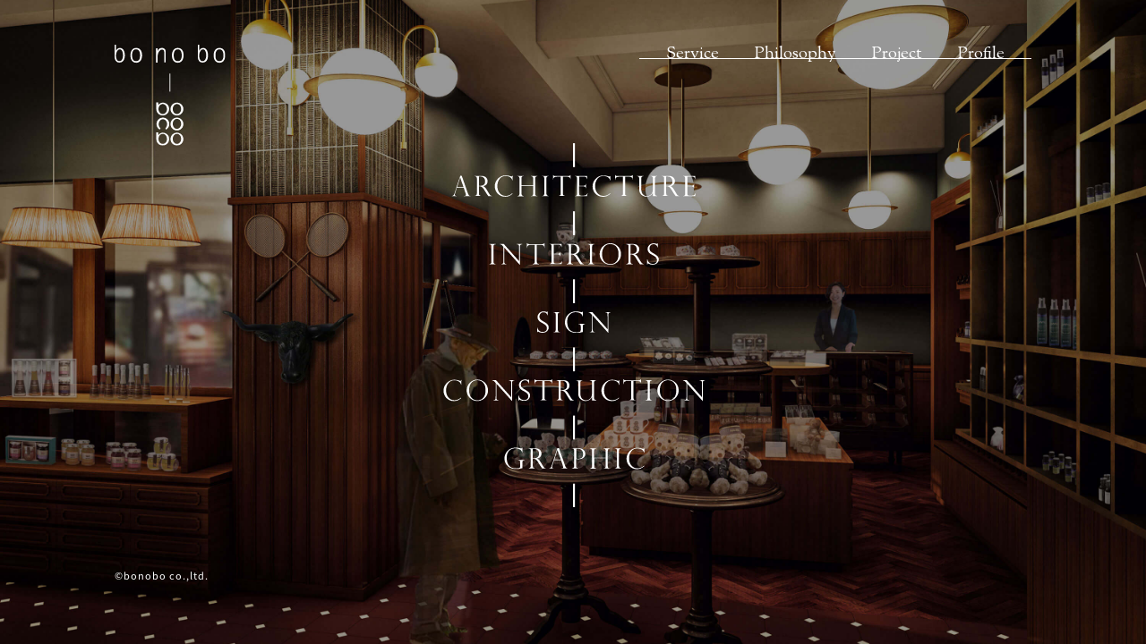

--- FILE ---
content_type: text/html; charset=UTF-8
request_url: https://bonobo-ltd.com/
body_size: 9409
content:
<!doctype html>
<html prefix="og: http://ogp.me/ns#">
<head>

    <!-- Global site tag (gtag.js) - Google Analytics -->
    <script async src="https://www.googletagmanager.com/gtag/js?id=UA-89049619-1"></script>
    <script>
    if (!window.ga) {
        (function(i,s,o,g,r,a,m){i['GoogleAnalyticsObject']=r;i[r]=i[r]||function(){
        (i[r].q=i[r].q||[]).push(arguments)},i[r].l=1*new Date();a=s.createElement(o),
        m=s.getElementsByTagName(o)[0];a.async=1;a.src=g;m.parentNode.insertBefore(a,m)
        })(window,document,'script','//www.google-analytics.com/analytics.js','ga');

        ga('create', 'UA-89049619-1', 'auto');
        ga('send', 'pageview');
    }
    ga('send', 'pageview', window.location.pathname.replace(/^\/?/, '/') + window.location.search);
    </script>

<meta http-equiv="Content-Type" content="text/html; charset=utf-8" />
<meta name="author" content="bonobo" />
<meta name="copyright" content="bonobo" />
<meta name="viewport" content="width=device-width,initial-scale=1.0,user-scalable=no">
<link rel="shortcut icon" href="https://bonobo-ltd.com/wp/wp-content/themes/bonobo/img/favicon.ico" />



<link rel="stylesheet" type="text/css" href="https://bonobo-ltd.com/wp/wp-content/themes/bonobo/css/reset_style.css">
<link rel="stylesheet" type="text/css" href="https://bonobo-ltd.com/wp/wp-content/themes/bonobo/css/project.css">
<link rel="stylesheet" type="text/css" href="https://bonobo-ltd.com/wp/wp-content/themes/bonobo/css/common.css?t=20240628">
<link rel="stylesheet" type="text/css" href="https://bonobo-ltd.com/wp/wp-content/themes/bonobo/libs/owlcarousel/assets/owl.carousel.min.css">

<script type="text/javascript" src="https://bonobo-ltd.com/wp/wp-content/themes/bonobo/libs/jquery.min.js"></script>
<script src="https://bonobo-ltd.com/wp/wp-content/themes/bonobo/libs/jquery-ui.js"></script>
<script src="https://bonobo-ltd.com/wp/wp-content/themes/bonobo/js/project.js"></script>

<link rel='dns-prefetch' href='//s.w.org' />
		<script type="text/javascript">
			window._wpemojiSettings = {"baseUrl":"https:\/\/s.w.org\/images\/core\/emoji\/11\/72x72\/","ext":".png","svgUrl":"https:\/\/s.w.org\/images\/core\/emoji\/11\/svg\/","svgExt":".svg","source":{"concatemoji":"https:\/\/bonobo-ltd.com\/wp\/wp-includes\/js\/wp-emoji-release.min.js?ver=4.9.26"}};
			!function(e,a,t){var n,r,o,i=a.createElement("canvas"),p=i.getContext&&i.getContext("2d");function s(e,t){var a=String.fromCharCode;p.clearRect(0,0,i.width,i.height),p.fillText(a.apply(this,e),0,0);e=i.toDataURL();return p.clearRect(0,0,i.width,i.height),p.fillText(a.apply(this,t),0,0),e===i.toDataURL()}function c(e){var t=a.createElement("script");t.src=e,t.defer=t.type="text/javascript",a.getElementsByTagName("head")[0].appendChild(t)}for(o=Array("flag","emoji"),t.supports={everything:!0,everythingExceptFlag:!0},r=0;r<o.length;r++)t.supports[o[r]]=function(e){if(!p||!p.fillText)return!1;switch(p.textBaseline="top",p.font="600 32px Arial",e){case"flag":return s([55356,56826,55356,56819],[55356,56826,8203,55356,56819])?!1:!s([55356,57332,56128,56423,56128,56418,56128,56421,56128,56430,56128,56423,56128,56447],[55356,57332,8203,56128,56423,8203,56128,56418,8203,56128,56421,8203,56128,56430,8203,56128,56423,8203,56128,56447]);case"emoji":return!s([55358,56760,9792,65039],[55358,56760,8203,9792,65039])}return!1}(o[r]),t.supports.everything=t.supports.everything&&t.supports[o[r]],"flag"!==o[r]&&(t.supports.everythingExceptFlag=t.supports.everythingExceptFlag&&t.supports[o[r]]);t.supports.everythingExceptFlag=t.supports.everythingExceptFlag&&!t.supports.flag,t.DOMReady=!1,t.readyCallback=function(){t.DOMReady=!0},t.supports.everything||(n=function(){t.readyCallback()},a.addEventListener?(a.addEventListener("DOMContentLoaded",n,!1),e.addEventListener("load",n,!1)):(e.attachEvent("onload",n),a.attachEvent("onreadystatechange",function(){"complete"===a.readyState&&t.readyCallback()})),(n=t.source||{}).concatemoji?c(n.concatemoji):n.wpemoji&&n.twemoji&&(c(n.twemoji),c(n.wpemoji)))}(window,document,window._wpemojiSettings);
		</script>
		<style type="text/css">
img.wp-smiley,
img.emoji {
	display: inline !important;
	border: none !important;
	box-shadow: none !important;
	height: 1em !important;
	width: 1em !important;
	margin: 0 .07em !important;
	vertical-align: -0.1em !important;
	background: none !important;
	padding: 0 !important;
}
</style>
<link rel='https://api.w.org/' href='https://bonobo-ltd.com/wp-json/' />
<link rel="EditURI" type="application/rsd+xml" title="RSD" href="https://bonobo-ltd.com/wp/xmlrpc.php?rsd" />
<link rel="wlwmanifest" type="application/wlwmanifest+xml" href="https://bonobo-ltd.com/wp/wp-includes/wlwmanifest.xml" /> 
<meta name="generator" content="WordPress 4.9.26" />
<link rel="canonical" href="https://bonobo-ltd.com/" />
<link rel='shortlink' href='https://bonobo-ltd.com/' />
<link rel="alternate" type="application/json+oembed" href="https://bonobo-ltd.com/wp-json/oembed/1.0/embed?url=https%3A%2F%2Fbonobo-ltd.com%2F" />
<link rel="alternate" type="text/xml+oembed" href="https://bonobo-ltd.com/wp-json/oembed/1.0/embed?url=https%3A%2F%2Fbonobo-ltd.com%2F&#038;format=xml" />

<title>bonobo</title>
<meta property="og:title" content="bonobo" />

<meta name="description" content="一級建築士事務所、株式会社ボノボです。一気通貫した空間づくりを行います。" />
<meta property="og:description" content="一級建築士事務所、株式会社ボノボです。一気通貫した空間づくりを行います。" />

<meta property="og:type" content="website" />
<meta property="og:url" content="https://bonobo-ltd.com/" />
<meta property="og:image" content="https://bonobo-ltd.com/wp/wp-content/themes/bonobo/img/ogpimg.jpg" />
<meta property="og:site_name" content="bonobo" />

</head>

<body id="toppage">
	<div id="allWrap">
		<header class="flex">
	<a href="https://bonobo-ltd.com/"><h1><img src="https://bonobo-ltd.com/wp/wp-content/themes/bonobo/img/logo_w.svg" alt="bonobo"></h1></a>
	<p class="menu onlySP"><span></span><span></span><span></span></p>
	<div class="">
		<nav>
			<span class="bar onlySP"></span>
			<ul class="flex mincyo">
				<li class="navtop onlySP"><a href="https://bonobo-ltd.com/">Top</a><span>トップ</span></li>
				<li class="navser"><a href="https://bonobo-ltd.com/service/">Service</a><span>業務内容</span></li>
				<li class="navphi"><a href="https://bonobo-ltd.com/philosophy/">Philosophy</a><span>哲学</span></li>
				<li class="navproj"><a href="https://bonobo-ltd.com/project/">Project</a><span>事例</span></li>
				<li class="navprof"><a href="https://bonobo-ltd.com/profile/">Profile</a><span>会社概要</span></li>
			</ul>
		</nav>
	</div>
</header>
		<section class="barblock contentsIn"><span class="bar01"></span></section>

		<section id="contents" class="toppage" data-bodyId="toppage">
			<p class="dtop">TOPにしない</p>


			<section class="mainv">
				<div class="owl-carousel">
					<div class="topbgpic" style="background-image:url('https://bonobo-ltd.com/wp/wp-content/themes/bonobo/img/topbg01.jpg');"></div>
					<div class="topbgpic" style="background-image:url('https://bonobo-ltd.com/wp/wp-content/themes/bonobo/img/topbg02.jpg');"></div>
					<div class="topbgpic" style="background-image:url('https://bonobo-ltd.com/wp/wp-content/themes/bonobo/img/topbg03.jpg');"></div>
					<div class="topbgpic" style="background-image:url('https://bonobo-ltd.com/wp/wp-content/themes/bonobo/img/topbg04.jpg');"></div>
					<div class="topbgpic" style="background-image:url('https://bonobo-ltd.com/wp/wp-content/themes/bonobo/img/topbg05.jpg');"></div>
				</div>
				<h2><img src="https://bonobo-ltd.com/wp/wp-content/themes/bonobo/img/topcopy.svg" alt=""></h2>
			</section>
			
<div class="contentsIn relative">
	<p class="pagetop">
		<span class="bar01"></span>
		<a href="#"><img src="https://bonobo-ltd.com/wp/wp-content/themes/bonobo/img/pagetop.svg" alt="pagetop"></a>
	</p>
</div>

</section>
<!--contents -->

<footer>
	<ul>
		<li><a href="https://bonobo-ltd.com/pp/">プライバシーポリシー</a></li>
	</ul>
	<p class="copyr">&copy;bonobo co.,ltd.</p>
</footer>

</div>
<!--allwrap -->

<!--[if lt IE 9]>
<script src="http://html5shiv.googlecode.com/svn/trunk/html5.js"></script>
<![endif]-->
<script type="text/javascript" src="https://bonobo-ltd.com/wp/wp-content/themes/bonobo/js/device.js"></script>
<script type="text/javascript" src="https://bonobo-ltd.com/wp/wp-content/themes/bonobo/libs/owlcarousel/owl.carousel.min.js"></script>
<script type="text/javascript" src="https://bonobo-ltd.com/wp/wp-content/themes/bonobo/libs/jquery.pjax.js"></script>
<script type="text/javascript" src="https://bonobo-ltd.com/wp/wp-content/themes/bonobo/libs/jquery.kerning.min.js"></script>
<script type="text/javascript" src="https://bonobo-ltd.com/wp/wp-content/themes/bonobo/js/common.js"></script>

<script type='text/javascript' src='https://bonobo-ltd.com/wp/wp-includes/js/wp-embed.min.js?ver=4.9.26'></script>

</body>
</html>


--- FILE ---
content_type: text/css
request_url: https://bonobo-ltd.com/wp/wp-content/themes/bonobo/css/reset_style.css
body_size: 1879
content:

html, body, div, span, applet, object, iframe, h1, h2, h3, h4, h5, h6, p, blockquote, pre, a, abbr, acronym, address, big, cite, code, del, dfn, em, img, ins, kbd, q, s, samp, small, strike, strong, sub, sup, tt, var, b, u, i, center, dl, dt, dd, ol, ul, li, fieldset, form, label, legend, table, caption, tbody, tfoot, thead, tr, th, td, article, aside, canvas, details, embed, figure, figcaption, footer, header, hgroup, menu, nav, output, ruby, section, summary, time, mark, audio, video {
  margin: 0;
  padding: 0;
  border: 0;
  font-style: normal;
  font-weight: normal;
  font-size: 100%;
  vertical-align: baseline; }

article, aside, details, figcaption, figure, footer, header, hgroup, menu, nav, section {
  display: block; }

html {
  overflow-y: scroll; }

blockquote, q {
  quotes: none; }

blockquote:before, blockquote:after, q:before, q:after {
  content: '';
  content: none; }

  input, textarea {
    margin: 0;
    padding: 0;

  }

  input,input[type="text"],input[type="email"],input[type="url"],textarea{
    -webkit-appearance: none;
    border-radius:0;
	border: 1px solid #ccc;
	outline: none;
  }

ol, ul {
  list-style: none; }

table {
  border-collapse: collapse;
  border-spacing: 0; }

caption, th {
  text-align: left; }

a:focus {
  outline: none; }

.cx:after {
  content: ".";
  display: block;
  clear: both;
  height: 0;
  visibility: hidden; }

.cx {
  min-height: 1px; }

* html .clearH {
  height: 1px;
  /*¥*/
  /*/
	height: auto;
	overflow: hidden;
	/**/ }

.both {
  clear: both; }

.inline_block {
  display: inline-block;
  *display: inline;
  *zoom: 1; }


body {
  font-family: '游ゴシック', YuGothic, 'Arial', 'Helvetica','Hiragino Kaku Gothic ProN', Meiryo, sans-serif;
  font-size: 13px;
  line-height: 1;
 /* -webkit-font-smoothing: antialiased;*/
  color: #000;
}

a {
  /* color: #000; */
  text-decoration: none;
}


--- FILE ---
content_type: text/css
request_url: https://bonobo-ltd.com/wp/wp-content/themes/bonobo/css/project.css
body_size: 18379
content:




/* Projects
-------------------------------------------------- */
#projects {
	position: fixed;
	width: 100%;
	height: 100%;
	-webkit-transform: translateZ(0);
}


#projects .projectList {
	width: 50vw;
	height:100%;
	margin: 0 auto;
	position: fixed;
	overflow-y: scroll;
	overflow: -moz-scrollbars-none;
	-webkit-overflow-scrolling: touch;
	padding-top: 90px;
	padding-left: 90px;
	padding-right: 30px;
}

#projects .projectImages {
	left: 50vw;
	width: 50%;
	height:100%;
	margin: 0 auto;
	position: fixed;
/* 	background: #e6e6e6; */
	overflow-y: scroll;
	-webkit-overflow-scrolling: touch;
	padding: 7.5px;
}

#projects .projectList::-webkit-scrollbar {
    display: none;
}

#projects #projectTable {
	margin-bottom: 90px;
}

#projects .projectImages img {
	-webkit-transform: translate3d(0,0,0);
	padding: 7.5px;
	display: block;
	width:100%;
	height:auto;
}

#projects #projectImageList {
	padding: 0;
	margin: 0;
}

#projects #projectImageList li {
	display: block;
}

#projects table {
	-webkit-transform: translate3d(0,0,0);
	width: 100%;
}

#projects th {
	text-align: left;
	border-top: 1px solid black;
	border-bottom: 1px solid black;
}

#projects th:hover .arrow {
	opacity: 1;
}

#projects td {
	border-top: 1px solid #e6e6e6;
}

#projects tr:last-of-type {
	border-bottom: 1px solid #e6e6e6;
}


#projects th, td {
	padding: 11px 10px 8px 0px
}

#projects .active p {
	color: black;
}

#projects tr {
	cursor: pointer;
}

#projects .active td {
	border-top: 1px solid black;
	border-bottom: 1px solid black;
}

#projects th h3, td p {
	margin: 0px;
}

#projects .arrow {
	opacity: 0;
}

#projects .arrow.active {
	opacity: 1;
}

#project-container {
	position: fixed;
	top: 0;
	left: 0;
	width: 100vw;
	height: 100vh;
	overflow-y: auto;
	background: white;
	display: none;
}

#project-container.active {
	display: block;
}

#project-container-close {
	position: fixed;
	width: 100%;
	height: 1px;
	z-index: 100;
}


/* Project
-------------------------------------------------- */

#project .projectImage {
/* 	margin: 30px 0px 15px 0px */
}

.projectImages > div {
	margin: 15px 0px 15px 0px;
}

#project .caption {
	display: inline-block;
	padding-top: 15px;
}

.image-container {
	background: #f2f2f2;
	overflow: hidden;
}


.projectTextContainer {
	display: table;
	padding-top: 50px;
	padding-bottom: 20px;
}

div.col-sm-3.col-xs-6.projectTextBlock {
	display: table-cell;
	vertical-align: bottom;
	float: none;
}


/* ========== */

.footerNav.projectFooter .projectThumbnail {
	position: absolute;
	overflow: hidden;
	height: 110px;
	width:196px;
}

.footerNav.projectFooter .projectThumbnail img {
	height: 110px;
	width: auto;
}

/* ========== */

.projectFooter .next .projectThumbnail {
	right: 0;
}

.projectFooter .next .projectThumbnail img {
	margin-right: -196px;
    transition: margin-right .2s;
}

.projectFooter .next:hover .projectThumbnail img{
	margin-right: 0px;
}

.footerNav.projectFooter .next {
	overflow: hidden;
    transition: padding-right .2s;
}

.projectFooter .next:hover {
	padding-right: 196px;
}

/* ========== */

.projectFooter .prev .projectThumbnail {
	left: 0;
}

.projectFooter .prev .projectThumbnail img {
	margin-left: -196px;
    transition: margin-left .2s;
}

.projectFooter .prev:hover .projectThumbnail img {
	margin-left: 0px;
}

.footerNav.projectFooter .prev {
    transition: padding-left .2s;
}

.projectFooter .prev:hover {
	padding-left: 196px;
}


/* Footer
-------------------------------------------------- */


.footerNav {
	width: 100%;
	height: 110px;
	background: #e6e6e6;
}

/* ========== */

.footerNav .prev {
	float: left;
	text-align: left;
}

.footerNav .next {
	float: right;
	text-align: right;
}

.footerNav .next, .footerNav .prev {
	width: 50%;
	height: 110px;
    transition: background .2s;
}

.prev div {
	float: left;
	display: block;
}

.next div {
	float: right;
	display: block;
}

/* ========== */

.footerNav p,
.footerNav h3,
.footerNav h4 {
	margin: 0;
    transition: color .2s;
}

.footerNav p {
/* 	color: black;	 */
}

.footerNav .textBlock {
	width: auto;
	height: 110px;
}

.footerNav .textBlock:before {
	content: '';
	display: inline-block;
	height: 100%;
	vertical-align: middle;
	margin-right: -0.25em; /* Adjusts for spacing */
}

.footerNav .text {
	float: none;
	display: inline-block;
	vertical-align: middle;
}


/* ========== */

.footerNav.blogFooter .prev:hover h4,
.footerNav.blogFooter .next:hover h4,
.footerNav.blogFooter .prev:hover p,
.footerNav.blogFooter .next:hover p  {
	color: white;
}

.footerNav.blogFooter .prev:hover,
.footerNav.blogFooter .next:hover {
	background: #6e6e6e;
}

.footerNav.blogFooter .prev:hover .arrow svg,
.footerNav.blogFooter .next:hover .arrow svg {
	fill: white;
}


/* ========== */

.footerNav .arrow {
	width: 90px;
	height: 110px;
	position: relative;
}

.footerNav .arrow svg {
	overflow: auto;
	margin: auto;
	position: absolute;
	top: 0; left: 0; bottom: 0; right: 0;
    fill: #6e6e6e;
    transition: fill .2s;
}

.footerNav .next .arrow svg {
    -ms-transform: rotate(180deg); /* IE 9 */
    -webkit-transform: rotate(180deg); /* Safari */
    transform: rotate(180deg);
}

/* ========== */

.subFooterNav {
	text-align: right;
	width: 100%;
}

.subFooterNav .backToTop {
	text-align: center;
	display: inline-block;
	width: 90px;
	padding: 10px 0px 30px 0px;
	cursor: pointer;
}

.subFooterNav .backToTop:hover svg {
	fill: black;
}

.subFooterNav .backToTop svg {
	fill: #6e6e6e;
}

.creditContainer {
	margin-right: 180px;
	padding-left: 100%;
	text-align: right;
}

.credit {
	text-align: left;
	width: 0px;
	height: 0px;
	display: block;
	-ms-transform: rotate(-90deg);
	-webkit-transform: rotate(-90deg);
	transform: rotate(-90deg);
}

.credit p {
	position: absolute;
	text-align: left;
	display: block;
	left: 38px;
	bottom: 32px;
	width: 500px;
}




/* Process + Culture
-------------------------------------------------- */

.processPost img {
	cursor: pointer;
}

.processPost h2 {
	margin-top: 15px;
}

.fullpost {
	margin: 15px 0px 15px 0px;
	height: 5.71428571428em;
	overflow: hidden;
}

.processPost.expanded .fullpost {
	height: 100%;
	cursor: auto;
}

.processPost.active .readmore .faketextlink {
	color: #6e6e6e;
}

.pagesubnavContainer {
	left: 0px;
	width: 100%;
	padding-right: 75px;
	position: absolute;
}

.pagesubnav {
	float: right;
}

.pagesubnav ul {
	margin: 0;
	padding: 0;
}

.pagesubnav li {
	display: block;
}

.pagesubnav a {
	padding: 11px 0px 8px 0px;
	border-top: 1px solid #e6e6e6;
	display: block;
}

.pagesubnav a:last-child {
	border-bottom: 1px solid #e6e6e6;
}

.pagesubnav a.active {
	border-top: 1px solid black;
}

.pagesubnav a.active + a {
	border-top: 1px solid black;
}

.pagesubnav a.active:last-child {
	border-bottom: 1px solid black;
}

.pagesubnav a.active li {
	color: black;
}

.pagesubnav li {
	color: #6e6e6e;
}

.pagesubnav li:hover {
	color: black;
}

.processPost .textblock {
	position: absolute;
	padding: 15px 0px 0px 15px;
    transition: opacity .2s;
	opacity: 0;
}

.processPost .image-container:hover .textblock {
	opacity: 1;
}

.processPost.expanded .readmore .faketextlink {
	color: black;
}

.readmore .close {
	display: none;
}

.processPost.expanded .readmore .close {
	display: inline;
}

.readmore .open {
	display: inline;
}

.processPost.expanded .readmore .open {
	display: none;
}

.socialFooter {
	margin-bottom: 60px;
}

#process-post {
	min-height: 100%;
	margin: 0 auto -110px;
}

#process-post h1 {
	margin-top: 15px;
	margin-bottom: 0px;
}

#process-post small {
	display: inline-block;
	margin-bottom: 15px;
}

#process-post .socialFooter {
	margin-top: 30px;
	margin-bottom: 155px;
}

.recentPosts {
	margin: 8px 0px 12px 0px;
	padding: 0 ;
}

.recentPosts li {
	border-top: 1px solid #e6e6e6;
	display: block;
	padding: 10px 0px 10px 0px;
	margin: 0px;
}

.recentPosts li:last-of-type {
	border-bottom: 1px solid #e6e6e6;
}


/* Accolades
-------------------------------------------------- */

#accolades .opener {
	margin-bottom: 30px;
}

.accoladeBackground {
	background: #f2f2f2;
}

.accoladeBackground h2 {
	color: black;
}

.accoladeBackground .textblock {
	position: absolute;
	padding: 15px 0px 0px 15px;
    transition: opacity .2s;
	opacity: 0;
}


#accolades a:hover .accoladeBackground .textblock {
	opacity: 1;
}

#accolades img {
    transition: opacity .2s;
}

#accolades .featured img {
	margin-bottom: 15px;
}

#accolades .featured > div {
	margin-bottom: 30px;
}

#accolades a:hover img{
	opacity: 0;
}

#accolades .lists hr {
	margin-top: 0;
}

#accolades .lists h2 {
	margin-bottom: 15px;
}

#accolades .lists li{
	white-space: nowrap;
	overflow: hidden;
	text-overflow: ellipsis;
}

#accolades ul {
	margin: 0;
	padding: 0;
}

#accolades li {
	display: block;
}

#accolades li:hover h4{
	color: black;
}

#accolades h3, #accolades h4 {
	display: inline;
}

/* Studio
-------------------------------------------------- */

.thepartners {
	padding-top: 0px;
}

.bio {
	margin-top: 15px;
	margin-bottom: 45px;
}

.bio small {
	display: inline-block;
	margin-bottom: 15px;
}

#studio td {
	padding: 0;
}

#studio .cell-column {
	padding: 0px 15px 0px 15px;
	width: 50%;
}

#studio .socialFooter {
	margin-bottom: 0px;
}

#studio .opener h2 {
	padding-bottom: 15px;
}

.paragraph-spacing p {
	padding: 7px 0px 7px 0px;
}

.paragraph-spacing p:first-of-type {
	padding-top: 0px;
}

.paragraph-spacing p:last-of-type {
	padding-bottom: 0px;
}

.align-top {
	vertical-align: top;
}

.align-bottom {
	vertical-align: bottom;
}

.align-bottom h4 {
	padding-top: 45px;
}

@media (orientation: portrait) {


	#home .textPanel {
		position: relative;
		height: 27%;
	}

/*
	#home .itemHeadline {
		display: none;
	}
*/

	#home .textHeadline {
		vertical-align: bottom;
		padding-bottom: 15px;
	}

	#home .textHeadline h2 {
		padding-left: 90px;
		padding-right: 90px;
		width: 100%;
	}


	#home .imageGridPanel {
		position: relative;
		left: 0;
		top: 0;
		height: 31%;
		width: 100%;
		padding-left: 75px;
		padding-right: 75px;
	}

	#home .imageGridRow {
		height:100%;
	}

	#home .logo {
		position: relative;
		top: 90px;
		left: 0px;
		padding-left: 90px;
		transform: translateZ(0);
	}

	#home .creditInfo {
		display: inline-block;
		width: 100%;
		bottom: auto;
		left: 0px;
		position: relative;
		padding-left: 90px;
		padding-bottom: 0px;
	}

	#home .creditInfo a {
		color: #6e6e6e;
	}

	#home .textPanel .mainHeadline.deactive {
	opacity: 0;
	}

	#home .textPanel .itemHeadline.active {
		opacity: 1;
	}


}

@media (max-width: 1024px) {
	#projects .projectList {
		width: 66.66666%;
	}

	.pagesubnav {
		width: intrinsic;
	}

	#projects .projectImages {
		left: 66.66666%;
		width: 33.33333%;
	}

	#accolades .lists div:nth-child(2) hr {
		margin-top: 30px;
	}

}

@media (max-width: 1023px) {



	#studio .align-bottom h4 {
		padding-top: 30px;
	}

	#studio .image-container {
		margin-top: 30px;
	}

	#studio td.cell-column {
		width: 100%;
		display: block;
	}

	.processPost {
		width: 100%;
	}

	.hidden-tablet {
		display: none;
	}
}

@media (max-width: 767px) {

	body {
		font-size: 0.8em;
	}

	h1 {
		font-size: 2em;
		margin-bottom: 15px;
	}

	h2 {
		font-size: 1.4166em;
	}

	#home .textPanel {
		height:35%;
	}

	#home .textHeadline h2 {
		padding-left: 20px;
		padding-right: 20px;
	}

	#home .imageGridPanel {
		padding-left: 10px;
		padding-right: 10px;
	}

	#home .textHeadline {
		padding-bottom: 0px;
	}

	#home .creditInfo {
		padding-left: 20px;
		padding-bottom: 15px;
	}

	.imageGridItem-lg, .imageGridItem-sm {
		padding: 3px;
	}


	/* Site
	-------------------------------------------------- */

	.container {
		padding-top: 55px;
	}

	main h1:first-of-type {
		padding-top: 10px;
	}

	.noFooter {
		padding-bottom: 45px;
	}

	hr {
		margin: 30px 0px 20px 0px;
	}

	.opener {
		margin-top: 15px;
	}

	.pageDetails, .pageDetails p {
		margin: 0;
		padding: 0;
	}

	.pageDetails li {
		margin: 10px 0px 10px 0px
	}

	/* Navigation
	-------------------------------------------------- */

	.nav-bar.mobile {
		height: 55px;
		background: white;
	}

	.nav-bar.mobile.active {
		background: #e6e6e6;
		transition: background .35s;
	}

	.nav-bar.mobile .logo svg {
		width: 60px;
		height: auto;
	}

	.nav-bar.mobile .col-left {
		padding: 16px 0px 0px 21px;
	}

	.nav-bar.mobile .col-right svg {
		width: 21px;
	}

	.nav-bar.mobile .col-right .close svg {
		margin-top: 2px;
		margin-right: 1px;
		width: 18px;
		height: auto;
	}

	.nav-bar.mobile .col-right {
		width: 40px;
		padding: 11px 20px 0px 0px;
	}


	.menu {
		padding: 0px 0px 0px 0px;
	}

	.menu h1 {
		margin-top: 9px;
		margin-bottom: 7px;
	}

	.menu a {
		border-top: 1px solid white;
		display: block;
		list-style-type: none;
	}

	.footer {
		padding-bottom: 20px;
	}

	/* Accolades
	-------------------------------------------------- */
	#accolades .lists div:nth-child(2) hr {
		margin-top: 30px;
	}

	#accolades .lists hr {
		margin-bottom: 15px;
	}


	/* Studio
	-------------------------------------------------- */

	.partnerimage {
		margin-bottom: 15px;
	}

	.bio {
		margin-top: 7px;
		margin-bottom: 7px;
	}

	.bio small {
		display: inline-block;
		margin-bottom: 5px;
	}

	#studio td.cell-column {
		width: 100%;
		display: block;
	}

	#studio td.cell-column:first-of-type h4 {
		padding-top: 20px;
	}

	#studio .image-container {
		margin-top: 20px;
	}

	/* Process + Culture
	-------------------------------------------------- */

	.processPost h2 {
		margin-top: 15px;
	}

	.fullpost {
		margin: 15px 0px 15px 0px;
		height: 5.4em;
	}

	.pagesubnavContainer {
		left: inherit;
		width: 100%;
		padding-top: 18px;
		padding-right: inherit;
		position: relative;
	}

	.pagesubnav {
		padding-top: 18px;
		padding-bottom: 20px;
		float: left;
		width: 100%;
	}

	.socialFooter {
		margin-bottom: 30px;
	}

	#process .row:nth-child(3) .processPost:first-of-type hr {
		display: none;
	}

	#process-post {
		min-height: 100%;
		margin: 0 auto -80px;
	}

	#process-post h1 {
		margin-top: 15px;
		margin-bottom: 0px;
	}

	#process-post small {
		display: inline-block;
		margin-bottom: 15px;
	}

	#process-post .socialFooter {
		margin-top: 0px;
		margin-bottom: 105px;
	}

	.recentPosts {
		margin: 8px 0px 12px 0px;
		padding: 0 ;
	}

	.recentPosts li {
		border-top: 1px solid #e6e6e6;
		display: block;
		padding: 10px 0px 10px 0px;
		margin: 0px;
	}

	.recentPosts li:last-of-type {
		border-bottom: 1px solid #e6e6e6;
	}

	/* Projects
	-------------------------------------------------- */
	#projects {
		position: relative;
		width: 100%;
		height: auto;
	}

	#projects .projectList {
		width: 80%;
		padding-top: 55px;
		padding-left: 20px;
		padding-right: 30px;
	}

	#projects .projectList::-webkit-scrollbar {
	    display: none;
	}

	#projects #projectTable {
		margin-bottom: 90px;
	}

	#projects .projectImages {
		left: inherit;
		width: inherit;
		height: inherit;
		margin: inherit;
		position: inherit;
		background: inherit;
		overflow-y: inherit;
		-webkit-overflow-scrolling: touch;
		padding: 55px 20px 15px 20px;
	}

	#projects .projectImages img {
		padding: 0px 0px 10px 0px;
		display: block;
		width:100%;
		height:auto;
	}

	#projects #projectImageList {
		padding: 0;
		margin: 0;
	}

	#projects #projectImageList li {
		padding-bottom: 20px;
		float: left;
		display: block;
	}

	/* Project
	-------------------------------------------------- */

	.projectImages > div {
		margin: 10px 0px 10px 0px;
	}

	#project .caption {
		display: inline-block;
		padding-top: 10px;
	}

	.image-container {
		background: #f2f2f2;
	}

	.projectTextContainer {
		display: block;
		padding-top: 0px;
		padding-bottom: 0px;
	}

	.projectTextContainer .projectTextBlock:first-of-type {
		padding-bottom: 20px;
	}

	div.col-sm-3.col-xs-6.projectTextBlock {
		display: block;
		vertical-align: none;
		float: none;
	}


	/* Footer
	-------------------------------------------------- */

	/* ========== */

	.projectFooter .projectThumbnail {
		display: none;
	}


	.footerNav {
		height: 80px;
	}

	/* ========== */

	.footerNav .next {
		float: right;
		text-align: left;
	}

	.footerNav .next, .footerNav .prev {
		width: 100%;
		height: 80px;
	}

	/* ========== */


	.footerNav .textBlock {
		margin-left: 20px;
		float: left;
		width: auto;
		height: 80px;
	}

	/* ========== */

	.footerNav .arrow {
		width: 60px;
		height: 80px;
		position: relative;
	}

	.footerNav .arrow svg {
		overflow: auto;
		margin: auto;
		position: absolute;
		top: 0; left: 0; bottom: 0; right: 0;
	    fill: #6e6e6e;
	    transition: fill .2s;
	}

	.footerNav .next .arrow svg {
	    -ms-transform: rotate(180deg); /* IE 9 */
	    -webkit-transform: rotate(180deg); /* Safari */
	    transform: rotate(180deg);
	}

	.projectFooter .next:hover {
		padding-right: 0px;
	}


	/* ========== */

	.subFooterNav {
		display: table;
		text-align: right;
		width: 100%;
	}

	.subFooterNav .backToTop {
		display: table-cell;
		vertical-align: middle;
		text-align: right;
		width: 20%;
		padding: 0px 20px 0px 0px;
		cursor: pointer;
	}
	.subFooterNav .backToTop svg {
		display: inline-block;
		}

	.creditContainer {
		display: table-cell;
		vertical-align: middle;
		position: relative;
		height: 80px;
		width: 80%;
		margin-right: inherit;
		padding-left: inherit;
		text-align: left;
	}

	.credit {
		display: table-cell;
		vertical-align: middle;
		text-align: left;
		padding-left: 20px;
		width: auto;
		height: 100%;
		-ms-transform: none;
		-webkit-transform: none;
		transform: none;
	}

	.credit p {
		position: relative;
		text-align: left;
		display: inline-block;
		left: auto;
		bottom:auto;
		width: auto;
	}
}

@media (max-width: 767px) and (orientation: landscape) {

	.imageGridPanel {
		padding-top: 40px;
	}

	#home .textPanel {
		position: fixed;
		top: 0;
		left: 0;
		height: 100%;
		width: 100%;
	}

	.menu .active + a {
		border-top: none;
	}

	nav .menu a, nav .menu a.active {
		display: block;
		width: 50%;
		float: left;
		border-top: none;
		border-bottom: 1px solid white;
	}

	.menu a:last-child.active {
		border-bottom: 1px solid white;
	}

	nav .menu a:nth-of-type(1),	nav .menu a:nth-of-type(2), nav .menu a.active:nth-of-type(1),	nav .menu a.active:nth-of-type(2) {
		border-top: 1px solid white;
	}

	nav .footer .row div:nth-of-type(3) {
		padding-left: 0;
	}

	nav .footer .col-xs-6 {
		width: 50%;
	}

	#home .creditInfo {
		bottom: 0px;
		left: 0px;
	}

}


--- FILE ---
content_type: text/css
request_url: https://bonobo-ltd.com/wp/wp-content/themes/bonobo/css/common.css?t=20240628
body_size: 36297
content:
/* common ________________________________________*/

@import url('https://fonts.googleapis.com/earlyaccess/notosansjapanese.css');
@import url('https://fonts.googleapis.com/css?family=Sorts+Mill+Goudy');
/* @import url('https://fonts.googleapis.com/css?family=GFS+Didot'); */


body{
	font-family:'Noto Sans Japanese','Muli','Lato','YuGothic', 'Yu Gothic', '游ゴシック', '游ゴシック体','ヒラギノ角ゴシック Pro', 'Hiragino Kaku Gothic Pro', メイリオ, Meiryo, Osaka, 'ＭＳ Ｐゴシック', 'MS PGothic', sans-serif;
	line-height:1.6;
	letter-spacing: 10px;
	color: #000000;
	word-wrap : break-word;
  	overflow-wrap : break-word;
	-webkit-font-smoothing: antialiased;
	text-align: justify;
	transition: 0.3s;
	}


	*{
		letter-spacing: 0.2em;
		font-weight: 200;

	}

.gothic{
	font-family:'Noto Sans Japanese','Muli','Lato','YuGothic', 'Yu Gothic', '游ゴシック', '游ゴシック体','ヒラギノ角ゴシック Pro', 'Hiragino Kaku Gothic Pro', メイリオ, Meiryo, Osaka, 'ＭＳ Ｐゴシック', 'MS PGothic', sans-serif;
	}

.mincyo{
	font-family:'Sorts Mill Goudy','GFS Didot','A-OTF A1明朝 Std','A-OTF A1 Mincho Std' , 游明朝 , 'Yu Mincho' , YuMincho , 'ヒラギノ明朝 ProN W3', 'Hiragino Mincho ProN', "ＭＳ Ｐ明朝", "ＭＳ 明朝", serif;
}
.mincyo2{
	font-family:'A-OTF A1明朝 Std','A-OTF A1 Mincho Std' , 游明朝 , 'Yu Mincho' , YuMincho , 'ヒラギノ明朝 ProN W3', 'Hiragino Mincho ProN', "ＭＳ Ｐ明朝", "ＭＳ 明朝", serif;
}

.no{
	font-family:游明朝 , 'Yu Mincho' , YuMincho , 'ヒラギノ明朝 ProN W3', 'Hiragino Mincho ProN', "ＭＳ Ｐ明朝", "ＭＳ 明朝", serif;
}

/* 游ゴシックwin対応 */
.win p,
.win a,
.win li,
.win h1,
.win h2,
.win h3,
.win h4,
.win h5,
.win h6,
.win dt,
.win dd,
.win td,
.win th,
.win span,
.win div
{
	font-weight: 500;
}

::selection{
	background:#fff;
}

p,
/* dt,
dd, */
li,
table{
	font-size: 13px;
	line-height:1.7em;
	letter-spacing:0.12em;

}

p{
	line-height:2em;
	margin-bottom: 1em;
	color: #000;
}
@media screen and (max-width:1000px){
	* { -webkit-text-size-adjust: none; }

	p,
	table,
	dd,
	dt{
		font-size:13px;
	}

}

a,
a:after{
	color:#000;
}

img{
	width:100%;
	height: auto;
}

.anime{
	transition: all 0.3s ease-out;
}

/* .only1000, */
.onlySP,
.only1000{
	display:none;
}
@media screen and (max-width:1000px){
	.only1000{
		display:block;
	}
}

@media screen and (max-width:1000px){
	.onlyPC{
		display:none;
	}
	/* .only1000, */
	.onlySP{
		display:block;
	}
}
/* @media screen and (max-width:480px){
	.onlyPC{
		display:none;
	}
	.onlySP{
		display:block;
	}
} */


.relative{
	position:relative;
}

.caption{
	font-size:10px !important;
	line-height: 1.8;
}

.ate{
	font-size: 11px;
	color: #aaa;
}

strong{
	font-weight: bold;
}

.empha{
	font-size: 1.4em;
	font-weight: bold;
}

.nowrap{
	white-space: nowrap;
}

.textR{
	text-align: right;
}
.textC{
	text-align: center;
}
.tategaki{
	-webkit-writing-mode: vertical-rl;
	-ms-writing-mode: tb-rl;
	writing-mode: vertical-rl;
}
.aka{
	color:#f00 !important;
}
.dtop{
    position: absolute;
    top:0;
    left: 0;
}

.show{
	display: block;
}

.flex{
	display: flex;
	flex-wrap: nowrap;
}

.column2
,.column3
{
	justify-content: space-between;
}
.column2>*{
	width: 45%;
}
.column3>*{
	width: 30%;
}

/* pjax */

#contents.fadeOut{
	animation: fadeout 0.5s ease-out;
	animation-fill-mode: forwards;
}
@keyframes fadeout{
   0%    { opacity: 1;}
   100%  { opacity: 0;}
}
#contents.fadeIn{
  animation: fadein 0.5s ease-out;
  /* animation-fill-mode: forwards; */
}
@keyframes fadein{
   0%	{ opacity: 0;}
   100% { opacity: 1;}
}


/* original ________________________________________*/

/* allWrap */
#contents{
	margin-top:70px;
}
.contentsIn{
	width: 980px;
	margin: 0 auto;
}
@media screen and (max-width:1000px){
	#contents{
		margin-top:50px;
	}
	.contentsIn{
		width: 100%;
		padding: 0 30px;
		box-sizing: border-box;
	}
}

/* header */
header{
	z-index: 99;
	position: relative;
	/* margin: 0 10% 0; */
	justify-content: space-between;
	height: 120px;
	margin-bottom: 130px;
}
header h1{
    width: 124.4px;
	z-index: 99;
	position: absolute;
	left: 10%;
	top:65px;
	top:50px;
}


/*
header h1 img.onlyTOP{
    display: none;
}

#toppage header h1 img.onlyTOP{
    display: block;
}
#toppage header h1 img.onlySECOND{
    display: none;
}
 */



/* h1 .st0{
	fill:#4c4c4c;
} */

@media screen and (max-width:1000px){
	header{
		margin: 45px 10% 0;
		display: block !important;
		height: 52px;
	}

	header h1{
		left: auto;
		top:auto;
	    width: 119px;
		margin: 0 auto;
		height:30px;
		overflow-y: hidden;
		transition: 0.2s;
		position: relative;
	}
	#toppage header h1{
	    height:auto;
		overflow-y:auto;
	}
}

/* nav */

header>div{
	/* background:none; */
	width: 100%;
	height: 90px;
	height: 50px;

	padding-top: 65px;
	padding-top: 50px;

	position: fixed;
	left: 0;
	top:0;
}
#servicepage header>div{
	background-color:#868F8C;
}

#philosophypage header>div{
	background-color:#f5d796;
}
#projectpage header>div,
#project_s_page header>div{
	background-color:#d7d7d2;
}
#profilepage header>div{
	background-color:#9696aa;
}
#textpage header>div{
	background-color:#ccc;
}

header nav{
	position: absolute;
	height: 16px;
	right:10%;
}
header nav::after{
	content:"";
	position: absolute;
	bottom:0;
	height: 1px;
	width: 100%;
	background: #4c4c4c;
}

header nav li{
    margin-left: 20px;
}
header nav li:last-child{
    margin-right: 20px;
}

nav a{
	color: #000000;
	font-size: 19px;
	letter-spacing: 0;
	padding: 10px;
	opacity: 0.1;
	transition: 0.1s;
}

nav a:hover
,#servicepage nav .navser a
,#philosophypage nav .navphi a
,#projectpage nav .navproj a
,#project_s_page nav .navproj a
,#profilepage nav .navprof a
{
	opacity: 1 !important;
}

nav li span{
	display: block;
	margin-left: 12px;
	font-size: 12px;
	display: none;
	color: #000;
}
#servicepage nav .navser span
,#philosophypage nav .navphi span
,#projectpage nav .navproj span
,#project_s_page nav .navproj span
,#profilepage nav .navprof span
{
	display: block;
}

@media screen and (max-width:1000px){

	header>div{
		display: none;

		width: 100%;
		height: 100%;
		padding-top: 0;
		background-color: rgba(94,92,100,0.9) !important;

		top:0;
		right:auto;
		left: 0;
		z-index: 100;
	}

	/* #toppage header>div,
	#servicepage header>div,
	#philosophypage header>div,
	#projectpage header>div,
	#project_s_page header>div,
	#profilepage header>div,
	#textpage header>div{
		background-color: rgba(94,92,100,0.9) !important;
	}
 */
	header.show>div{
		display: block;
	}

	header nav{
		position: relative;
		height: 100%;
		right:auto;
		width: 100%;
	}

	header nav::after{
		content:none;
	}

	header .bar{
		background: #fff;
		height: 100%;
		width: 1px;
		position: absolute;
		left: 50%;
		margin: 0;
	}
	header nav ul{
		/* border-left: 1px solid #fff; */
		width: 50%;
		display: block !important;
		position: absolute;
		left: 50%;
		top:50%;
		transform: translate( 0 , -50%);

	}
	header nav li{
	    margin-left: 0;
		margin-bottom: 40px;
	}
	header nav li:last-child{
	    margin-right: 0;
		margin-bottom:0;

	}

	nav a{
		color: #fff;
		font-size: 23px;
		padding:10px 20px 0;
		position: relative;
		opacity: 1 !important;
		/* border-bottom: 1px #fff solid; */
	}
	nav a::after{
		content:"";
		display: block;
		background-color: #fff;
		height: 1px;
		width: 100%;
		position: absolute;
		bottom:8px;
	}
	nav li span{
		display: none !important;
	}

}


/* menu */
p.menu{
	position: fixed;
	right:5px;

	top:28px;
	margin-bottom: 0;
	z-index: 101;
	width: 50px;
	height:50px;

}
p.menu span{
	background: #fff;
	width:32px;
	height: 1px;
	display: block;
	position: absolute;
	top:18px;
	left: 0;
	transition: 0.1s;

}
p.menu span:nth-child(2){
	top:25px;
}p.menu span:nth-child(3){
	top:32px;
	width: 16px;

}
.show p.menu span:nth-child(1),
.show p.menu span:nth-child(2){
	width: 16px;
}
.show p.menu span:nth-child(3){
	width: 8px;
}
/* .show p.menu span:nth-child(1){
	top:27px;
	left:30px;
}
.show p.menu span:nth-child(3){
	top:27px;
	left:38px;
} */

p.close{
	position: fixed;
	right:11px;
	top:29px;
	z-index: 101;
	padding: 20px;
	margin-bottom: 0;
}

p.close span{
	background: #e5b13c;
	width:30px;
	height: 1px;
	display: block;
	transform: rotate(45deg);
	position: relative;
	top:7px;
	left: 4px;
}

.close span:nth-child(2){
	transform: rotate(-45deg);
	top:6px;
	left: 4px;
}

/* footer
 */
footer{
	position: absolute;
	left:10%;
	margin: 80px auto 65px;
}
footer ul li{
	width: 155px;
	margin-bottom: 10px;
}

footer ul a{
	font-size: 10px;
	letter-spacing: 2px;
	padding: 7px 0 0;
	display: block;
	border-bottom: 1px solid #000;
	line-height: 1;
}
footer ul a:hover{
	border-color:#fff;
	color:#fff;
}


footer .copyr{
	font-size: 11px;
	letter-spacing: 1px;
}

@media screen and (max-width:1000px){
	footer{
		position: fixed;
		left:20px;
		margin: 0;
		bottom:40px;
		z-index: 99;
		display: none;
	}

	footer ul{
		display: block !important;
	}
	footer ul li{
		width: auto;
	}

	footer ul a{
		color: #fff;
		border-color: #fff;
	}
	footer ul a:hover{
		border-color:#fff;
		color:#fff;
	}


	footer .copyr{
		position: relative !important;
		bottom: auto !important;
		left: 0 !important;
		color: #fff;
		z-index: 99;
		font-size: 10px;
	}

}



/* pagetop */
.pagetop{
	width: 490px;
	position: absolute;
	right:0;
	margin-top: 80px;
}

.pagetop img{
	width: 50px;
	margin: 0 auto;
	display: block;
}
.pagetop .bar01{
	margin-bottom:0;
}

@media screen and (max-width:1000px){
	.pagetop{
		width: 100%;
		right:auto;
		margin-top: 30px;
		margin-bottom: 30px;
		position: relative;
	}
	.pagetop img{
		width: 50px;
	}

}


/* top
 */
 /* #toppage h1 .st0{
	 fill:#fff;
 } */
 #toppage nav a{
  	color: #fff;

 	/* opacity: 0.8; */
 	opacity: 1;
  }
  #toppage nav a:hover{
   	color: #000;
   }

 #toppage header nav::after{
 	background: #fff;
 }


/* mainvslide
 */
 .mainv{
	 background: #aaa;
 	width: 100%;
 	height: 100vh;
 	position:absolute;
 	top:0;
 	left:0;
}

 /* ------------------------------
    loopSlider
 ------------------------------ */
 .loopSliderWrap {
     top: 0;
     left: 0;
	 height: 100vh;
     overflow: hidden;
     position: absolute;
 }

 .loopSlider {
     margin: 0 auto;
     width: 100%;
	 height: 100vh;
     text-align: left;
     position: relative;
     overflow: hidden;
 }

 .loopSlider ul {
	 height: 100vh;
     float: left;
     overflow: hidden;
 }

 .loopSlider ul li {
     /* width: 100%; */
	 height: 100vh;
     float: left;
     display: inline;
     overflow: hidden;
 }
 .loopSlider img{
   height: 100vh;
   width: auto;
 }

 /* ------------------------------
    CLEARFIX ELEMENTS
 ------------------------------ */
 .loopSliderWrap:after {
     content: "";
     display: none;
     clear: none;
 }

/* bgcover
 */

.mainv h2{
	width: 300px;
	position: absolute;
	top:50%;
	left: 50%;
	margin: -200px 0 0 -150px;
	z-index: 99;
}
.topbgpic{
	width: 100%;
	height: 100vh;
	background: #fff center no-repeat;
	background-size: cover;

}
#toppage footer ul,
#toppage .pagetop,
#toppage .barblock
{
	display: none;
}
#toppage footer p{
	position: fixed;
	bottom: 65px;
	left: 10%;
	color: #fff;
	z-index: 99;
	margin-bottom: 0;
}

@media screen and (max-width:1000px){
	.mainv h2{
		width: 180px;
		margin: -110px 0 0 -90px;
		top:52%;
		z-index: 98;
	}
}

/* secondpage
 */

.barblock{
	width: 980px;
	/* margin-top: 70px; */
	z-index: 98;
    position: relative;
}

 .bar01{
	 background: #000;
	 height: 1px;
	 width: 490px;
	 display: block;
	 position: relative;
	 /* margin-bottom: 66px; */
 }

 .bar01::before,
 .bar01::after
 {
	 content: "";
	 background: #000;
	 height:6px;
	 width: 6px;
	 border-radius:50%;
	 display: block;
	 position: absolute;
	 left:0;
	 top:-2px;
 }
 .bar01::after{
	 left:auto;
	 right: 0;
 }

 @media screen and (max-width:1000px){
	.barblock{
		width: 100%;
		margin-top: 62px;
	 }

	.bar01{
		 width: 100%;
	  }


	 .pagetl{
		 position: absolute;
	     left: 0;
	     width: 100%;
	     text-align: center;
	     top: 100px;
	     color: #111;
	     font-size: 19px;
	     line-height: 1.4;
	     letter-spacing: 0;
	 }

	 .pagetl::before{
		 content: "";
	     display: block;
	     background-color: #111;
	     height: 19px;
	     width: 1px;
	     position: absolute;
	     top: -24px;
	     left: 50%;
	 }

}



/* service
 */
#servicepage{
	background: #868F8C;
}
#servicepage .servicepage .servicewrap{
	padding-bottom: 0;
	position: relative;
}
#servicepage .servicepage .servicewrap::after{
	display: none;
}

#servicepage .read{
	justify-content: space-between;
}
#servicepage .read h2{
	font-size: 20px;
	width: 453px;
	line-height: 2;
}
#servicepage .read p{
	width: 453px;
	border-left: 1px solid #000;
	padding-left: 37px;
}
#servicepage .four{
	position: relative;
	margin-top: 50px;
	padding-bottom: 150px;
}
#servicepage .four::after{
	content: "";
	background: url(../img/servicebg-test.svg) no-repeat;
	display: block;
	width: 980px;
	height: 175px;
	position: absolute;
	bottom:0px;
	z-index: 1;
}


#servicepage .four>div{
	width: 340px;
	border-left: 1px solid #000;
	text-align: center;
	z-index: 2;
}
#servicepage .four>div:last-child{
	border-right: 1px solid #000;
}
#servicepage .four>div img{
	width: 195px;
}
#servicepage .four>div ul{
	text-align: left;
	margin-left: 50px;
	margin-top: 10px;
}
#servicepage .four>div ul li{
	margin-bottom: 6px;
	font-size: 14px;
	letter-spacing: 2px;
}
#servicepage .four>div ul li:before{
	content: "● ";
}

#servicepage .listbox {
	margin-top: 150px;
}

#servicepage .service_list .row {
	display: flex;
	padding: 32px 0;
	border-top: 1px solid rgba(0,0,0,0.5);
}
#servicepage .service_list .row:last-child {
	border-bottom: 1px solid rgba(0,0,0,0.5);
}

#servicepage .service_list .title {
	display: flex;
    align-items: flex-start;
    gap: 30px;
	flex-shrink: 0;
	width: 320px;
    font-size: 27px;
    letter-spacing: 0.02em;
}
#servicepage .service_list .title:before {
	margin-top: 7px;
	font-size: 54px;
	letter-spacing: 0em;
	line-height: 1;
	color: #fff;
}
#servicepage .service_list .row:nth-child(1) .title:before {
	content: "A";
}
#servicepage .service_list .row:nth-child(2) .title:before {
	content: "B";
}
#servicepage .service_list .row:nth-child(3) .title:before {
	content: "C";
}
#servicepage .service_list .row:nth-child(4) .title:before {
	content: "D";
}
#servicepage .service_list .row:nth-child(5) .title:before {
	content: "E";
}

#servicepage .service_list .data_list + .box {
	margin-top: 40px;
}

#servicepage .service_list .box + .box {
	margin-top: 42px;
}

#servicepage .service_list .box .column1 {
	flex-shrink: 0;
	width: 190px;
}

#servicepage .service_list .box .column1 p {
    margin: 0;
	font-size: 15px;
    line-height: 1.4;
}

#servicepage .sprom .column1 {
	padding-top: 4px;
}

#servicepage .enfist .column1 {
	margin-top: -15px;
}

#servicepage .sprom img {
	width: 150px;
	mix-blend-mode: multiply;
}

#servicepage .br img {
	width: 120px;
}

#servicepage .enfist img {
	width: 132px;
	mix-blend-mode: multiply;
}

#servicepage .service_list .box .column2 {
	width: calc(100% - 190px);
}

#servicepage .service_list .list {
	position: relative;
	padding-top: 4px;
}

#servicepage .service_list .box {
	display: flex;
}

#servicepage .data_list {
	display: flex;
	flex-wrap: wrap;
	gap: 8px 24px;
	width: 100%;
}

#servicepage .data_list li {
	display: flex;
	align-items: flex-start;
	gap: 8px;
	font-size: 14px;
	letter-spacing: 0.04em;
	line-height: 1.45;
}
#servicepage .data_list li:before {
	content: "";
	display: block;
	flex-shrink: 0;
	width: 12px;
	height: 12px;
	margin-top: 4px;
	border-radius: 50%;
	background-color: #000;
}

#servicepage .data_list li .inner {
	letter-spacing: 0.04em;
}

#servicepage .data_list li small {
	font-size: 12px;
	letter-spacing: 0.04em;
}

#servicepage .sub {
	margin-top: 16px;
	font-size: 12px;
	letter-spacing: 0.01em;
	line-height: 180%;
}

@media screen and (max-width:1000px){
	#servicepage .servicepage .servicewrap{
		padding-bottom: 0;
	}

	#servicepage .servicepage .servicewrap::after{
		width: 300px;
		height:95px;
		text-align: center;
		bottom:auto;
		top:-70px;
		left:50%;
		margin-left:-150px;
	}

	#servicepage .read{
		flex-wrap: wrap;
	}
	#servicepage .read h2{
		/* font-size: 15px;
		width: 100%;
		letter-spacing: 2px;
		margin-bottom: 20px;
		margin-top: 10px;
 */
	 font-size: 16px;
     letter-spacing: 1px;
     margin-bottom: 30px;
     margin-top: 20px;


	}
	#servicepage .read p{
		width: 100%;
		border-left:none;
		padding-left: 0;


		font-size: 13px;
    line-height: 2;
    letter-spacing: 0px;
	}
	#servicepage .four{
		position: static;
		flex-wrap: wrap;
		justify-content: space-between;
		padding-bottom: 0;
	}
	#servicepage .four::after{
		width: 300px;
		height:95px;
		text-align: center;
		bottom:auto;
		top:-70px;
		left:50%;
		margin-left:-150px;
		background-size: 100%;
	}

	#servicepage .four>div{
		width: 48%;
		border-left: 1px solid #000;
		margin-bottom: 30px;
	}
	#servicepage .four>div:nth-of-type(2),
	#servicepage .four>div:last-child{
		border-right: 1px solid #000;
	}
	#servicepage .four>div img{
		width: 92%;
	}
	#servicepage .four>div ul{
		margin-left:10px;
		margin-top: 10px;
	}
	#servicepage .four>div ul li{
		margin-bottom: 4px;
		font-size: 12px;
		letter-spacing: 0px;
	}
	#servicepage .four>div ul li:before{
		content: none;
	}

	#servicepage .listbox {
		margin-top: 100px;
	}

	#servicepage .service_list .row {
		flex-direction: column;
		padding: 24px 0 32px 0;
	}
	#servicepage .service_list .row:last-child {
		border-bottom: none;
	}

	#servicepage .service_list .title {
		gap: 17px;
	}

	#servicepage .service_list .title:before {
		margin-top: 5px;
		font-size: 32px;
	}

	#servicepage .service_list .list {
		padding-top: 9px;
    	padding-left: 41px;
	}

	#servicepage .data_list {
		flex-direction: column;
	}

	#servicepage .data_list li {
		font-size: 12px;
	}

	#servicepage .data_list li:before {
		display: none;
	}

	#servicepage .sub {
		width: 100%;
		margin-top: 21px;
		font-size: 10.5px;
		line-height: 180%;
	}

	#servicepage .service_list .box {
		flex-direction: column;
		gap: 18px 0;
		margin-top: 16px;
	}

	#servicepage .service_list .box + .box {
		margin-top: 50px;
	}

	#servicepage .service_list .box .column2 {
		width: 100%;
	}


}

/* philosophypage
 */

#philosophypage{
	background: #f5d796;
}

#philosophypage .contentsIn>.flex{
	justify-content: space-between;

}
#philosophypage .contentsIn>.flex>div{
	width: 443px;
}
#philosophypage .contentsIn>.flex>div.right{
	border-left: #000 1px solid;
	padding-left: 48px;
}

#philosophypage .contentsIn>.flex>div h2{
	font-size: 20px;
	margin-bottom: 50px;
	line-height: 1.8;

}
#philosophypage .contentsIn>.flex>div.right h2{
	font-size: 20px;
	letter-spacing: 1px;
	font-style: italic;
}

#philosophypage .contentsIn>.flex>div p{
	font-size:16px;
	line-height: 42px;
	letter-spacing: 1px;
}
#philosophypage .contentsIn>.flex>div.right p{
	font-size:16px;
	text-align: left;
	letter-spacing: 0.5px;
	line-height: 40px;
	font-style: italic;

}
#philosophypage .contentsIn>.flex>div img{
	margin:-40px 0 50px;
}
#philosophypage .contentsIn>.flex>div.left img{
	margin-top: 50px;
}

@media screen and (max-width:1000px){

	#philosophypage .contentsIn>.flex{
		flex-wrap: wrap;
	}
	#philosophypage .contentsIn>.flex>div{
		width: 100%;
		position: relative;
	}
	#philosophypage .contentsIn>.flex>div.right{
		border-left: none;
		padding-left: 0;
	}

	#philosophypage .contentsIn>.flex>div h2{
		font-size: 17px;
		letter-spacing: 2px;
		margin-bottom:30px;
		margin-top: 20px;
	}
	#philosophypage .contentsIn>.flex>div.right h2{
		margin-top: 20px;
	}

	#philosophypage .contentsIn>.flex>div p{
		font-size:13px;
		line-height: 2;
		letter-spacing: 0px;
	}
	#philosophypage .contentsIn>.flex>div.right p{
		font-size:14px;
		line-height: 2;
		letter-spacing: 0px;

	}
	#philosophypage .contentsIn>.flex>div img{
		margin:50px 0 0;
	}
	#philosophypage .contentsIn>.flex>div.left img{
		margin-top: 0;
		position: absolute;
		top:-10px;
		width:75%;
		right:0;
		z-index: -1;
	}
}


/* project
 */
#projectpage,
#project_s_page{
	background: #d7d7d2;
}

#projectpage h1
{
	position: fixed;

}
#projectpage footer ul{
	display: none;
}

#projectpage footer p{
	position: fixed;
	bottom: 25px;
	left: 10%;
}

#projectpage .pagetop{
	display: none;
}

#projectpage .barblock {
	position: fixed;left: 10%;
	margin-bottom: 40px;
	z-index: 99;
}

.proj_cate{
	position: fixed;
	z-index: 99;
	margin-top: 70px;
}
.proj_cate li{
	margin-bottom: 30px;
	width: 240px;
}

.proj_cate li a{
	margin-bottom: 3px;
	/* width: 240px; */
	font-size: 20px;
	letter-spacing: 1px;
	padding: 7px 0 0;
	display: inline-block;
	border-bottom: 1px solid #000;
	line-height: 0.7;
	width:auto;
	transition: 0.2s;
}

.proj_cate li:hover a,
section.Architecture li.navAr a,
section.Interior li.navIn a,
section.Graphic li.navGr a,
section.Construction li.navCo a{
	width: 100%;
}

.proj_cate li span{
	font-size: 12px;
	display: block;
	display: none;
}


@media screen and (max-width:1000px){
	#projectpage h1
	{
		position: relative;
	}

	#projectpage .pagetop{
		display: block;
	}

	#projectpage .barblock {
		position: relative;
		left: 0;
		margin-bottom: 0;
		z-index: 1;
	}

	.proj_cate{
		position: relative;
		margin-top: 0;
		/* display: flex;
		flex-wrap: wrap;
		justify-content: space-between; */
		z-index: 1;
		margin-top: -20px;
	}
	.proj_cate li{
		margin-bottom: 15px;
		width: 100%;
	}

	.proj_cate li a{
		font-size: 16px;
	}

	.proj_cate li:hover a{
		width: auto;
	}

	.proj_cate li span{
		font-size: 11px;
		display: none;
	}



}


/* kahenn -------------------------------------------------------------------------------------------- */
#projectpage #contents .contentsIn{
	width: 80%;
}
#projects{
	top:0;
	width: 80%;
}
@media screen and (max-width:1000px){
	#projectpage #contents .contentsIn{
		width: 100%;
	}
	#projects{
		width: 100%;
		position: relative;
	}
}

/* list */
#projects .projectList {
    width: auto;
	padding-top: 320px;
    padding-left: 0;
    padding-right: 0;

	margin-left: 0;
	left: 250px;
	position: absolute;
}
@media screen and (max-width:1000px){
	#projects .projectList {
		display: none;
	}
}

#projects #projectTable{
	margin-bottom: 320px !important;
}

#projects th, td {
    padding: 0;
}
#projects td {
    border:none;
}
.projectList td{
	padding-bottom: 35px;
	width: 240px;
}

#projects tr:last-of-type {
	border:none;
}
.projectList td a{
	margin-bottom: 3px;
	font-size: 16px;
	letter-spacing: 1px;
	padding: 0 0 0;
	display: inline-block;
	border-bottom: 1px solid #000;
	line-height:1.3;
	text-align: left;
}

#projects .active td {
	border: none;
}

.projectList td:hover a,
.projectList td:hover span
{
	width: 100%;
}

.projectList td span.jpname{
	font-size: 12px;
	display: block;
    line-height: 1.5;
	letter-spacing: 2px;
}

/* imglist */
#projects .projectImages {
    left: auto;
	right: 0%;
    width: 50%;
    height: 100%;
    padding:255px 0 0;
}

#projectImageList{
	margin-bottom: 255px !important;
}
#projectImageList li{
	margin-bottom: 18px;
	position: relative;
	float: none !important;
}
#projects .projectImages img {
    padding: 0;
}

#projects .projectImages p.no{
	color: #fff;
	font-size: 32px;
	position: absolute;
	top:5%;
	left: 50%;
	transform: translate(-51% , 0);
	text-align: center;
}
#projects .projectImages p.no::after{
	content: "";
	display: block;
	height: 30px;
	width: 1px;
	background: #fff;
	margin: 0 auto;
}

#projects .projectImages p.tl{
	color: #fff;
	font-size: 22px;
	position: absolute;
	top:50%;
	left: 50%;
	width: 90%;
	transform: translate(-50% , -50%);
	text-align: center;
	line-height: 1.3;
}

@media screen and (max-width:1000px){
	#projects .projectImages {
		position: relative;
		overflow: auto;
		margin-top:20px;
	    width: 100%;
	    padding:0 0 0;
	}

	#projectImageList{
		margin-bottom: 0 !important;
	}

	#projects .projectImages p.no{
		font-size: 22px;
	}
	#projects .projectImages p.no::after{
		height: 16px;
	}

	#projects .projectImages p.tl{
		font-size: 22px;
		transform: translate(-50% , -58%);

	}
}

/* projects_s
 */
.pics{
	margin-top: -70px;
}

.pics .toppic{
	position: relative;
}
p.cate{
	font-size: 15px;
	font-weight: bold;
	position: absolute;
	top:20px;
	color: #fff;
	left: 50%;
	transform: translate(-51% , 0);
	font-family:游明朝 , 'Yu Mincho' , YuMincho , 'ヒラギノ明朝 ProN W3', 'Hiragino Mincho ProN', "ＭＳ Ｐ明朝", "ＭＳ 明朝", serif;
	letter-spacing: 0px;
	/* line-height: 1.8; */
}
/* .toppic p span{
	letter-spacing: 0.1em;
} */
.toppic p::after{
	content: "";
	background: #fff;
	height: 35px;
	width: 1px;
	display: block;
	margin: 0 auto;
}

.toppic h2{
	position: absolute;
	top:50%;
	left: 50%;
	transform: translate(-50%,-50%);
	color: #fff;
	font-size: 40px;
	text-align: center;
	width: 80%;
	letter-spacing: 2px;
}

.pics>div{
	margin-bottom: 30px;
}
.pics>div{
	display: flex;
	flex-wrap: nowrap;
	justify-content: space-between;
}
.pics>div img{
	height: 100%;
	display: block;
}

.pics>div.pt2>div,
.pics>div.pt3_1>div,
.pics>div.pt3_2>div{
	width: 470px;
}

.pics>div.pt3_1 .right div:first-child,
.pics>div.pt3_2 .left div:first-child{
	margin-bottom: 30px;
}


/* .pics>div.pt2_1 div{
	width: 475px;
}
.pics>div.pt2_2 div,
.pics>div.pt3 div{
   width: auto;
}
.pics>div.pt2_2 div img,
.pics>div.pt3 div img{
   width: auto;
} */





@media screen and (max-width:1000px){
	.pics{
		margin-top: -50px;
	}

	p.cate{
		font-size:12px;
		top:10px;
		color: #111;
		position: relative;
		left: auto;
		transform: translate(0);
		text-align: center;
		padding-top: 5px;
		font-weight: normal;
	}
	.toppic p::after{
		height: 20px;
		background: #111;
	}
	.toppic h2{
		font-size: 22px;
		letter-spacing: 1px;
		color: #111;
		position: relative;
		left: auto;
		transform: translate(0);
		text-align: center;
		width: 100%;
		top:auto;
		margin-bottom: 14px;

	}

	.pics>div{
		margin-bottom: 15px;
	}
	.pics>div{
		display: block;
	}
	.pics>div img{
	}
	.pics>div.pt2>div,
	.pics>div.pt3_1>div,
	.pics>div.pt3_2>div{
		width: 100%;
	}

	.pics>div.pt2>div,
	.pics>div.pt3_1 .right div:first-child,
	.pics>div.pt3_2 .left div:first-child,
	.pics>div.pt3_1 .left,
	.pics>div.pt3_2 .left
	{

		margin-bottom: 15px;
	}

}

/* info */
#project_s_page .info{
	position: relative;
	margin-bottom: 100px;

	flex-wrap: wrap;
	justify-content:flex-end;
}



#project_s_page .info p.cate{
	color: #111;
	font-weight: normal;
}

#project_s_page .info p.cate::after{
	content: "";
	background: #000;
	height: 35px;
	width: 1px;
	display: block;
	margin: 0 auto;
}


#project_s_page .info p.no::after{
	content: "";
	background: #000;
	height: 50px;
	width: 1px;
	display: block;
	margin: 0 auto;
}
#project_s_page .info>div{
	width: 450px;
	/* float: right; */
	margin-top: 70px;

}
#project_s_page .info>div h2{
	font-size: 36px;
	letter-spacing: 2px;
	margin-bottom: -3px;
	text-align: left;
	line-height: 1.3;
}

#project_s_page .info p.janame{
	font-size: 13px;
	margin-bottom: 25px;
	font-weight: bold;
	letter-spacing: 1px;

}
.info dl{
	font-size: 14px;
	flex-wrap: wrap;
	letter-spacing: 1px;
	justify-content: space-between;
}
.info dl dt{
	width:25%;
	line-height: 1;
	letter-spacing: 1px;
	margin-bottom: 20px;

}
.info dt span{
	background: #d7d7d2;
	letter-spacing: 1px;
}
.info dl dt::after{
	content: "";
	background: #000;
	height: 1px;
	display: block;

	width: 100%;
}
.info dl dd{
	width:74.5%;
	letter-spacing: 1px;
}

@media screen and (max-width:1000px){
	#project_s_page .info{
		margin-bottom: 60px;
		justify-content: center;

	}
	#project_s_page .info p.no{
		font-size: 25px;
		margin-top: 0;
	}

	#project_s_page .info p.no::after{
		height: 30px;
	}
	#project_s_page .info>div{
		width: 100%;
		margin-top: 30px;
	}
	#project_s_page .info>div h2{
		font-size: 22px;
		letter-spacing: 1px;
		margin-bottom: 1px;
		/* position: relative;
		width: calc(50% - 20px);
	    left: calc(50% + 20px); */
	}
	#project_s_page .info p.janame{
		font-size: 12px;
		margin-bottom: 0;
		/* position: relative;
		width: calc(50% - 20px);
	    left: calc(50% + 20px); */
	}
	.info dl{
		margin-top:35px;
	}


	.info dl dt,
	.info dt span,
	.info dd{
		font-size: 11px;
	}
}

/* worksnav */
.worksnav{
	position: relative;
	height: 88px;

}
.worksnav p.tolist{
	/* width: 84px; */
	text-align: center;
	position: absolute;
    left: 50%;
	top:0;
    margin-left: -45px;
}
.tolist a{
	letter-spacing: 1px;
	font-size: 12px;
	border-top: 1px solid #000;
	display: inline-block;
}
.tolist img{
	width:14px;
}

.worksnav p.prev,
.worksnav p.next{
	position: absolute;
	top:0;
	left: 0;
	font-size: 18px;
	height: 88px;
}
.worksnav p.next{
	text-align: right;
	left: auto;
	right: 0;
}

.worksnav p.prev a,
.worksnav p.next a{
	padding:23px 0;
	display: block;
	letter-spacing: 1px;
	border-left: 1px solid #000;
	}
.worksnav p.next a{
	border-right: 1px solid #000;
	border-left: none;
}
.worksnav p a span{
	opacity: 0;
	transition: 0.1s;
	position: relative;
	letter-spacing: 1px;
}
.worksnav p.next a span{
	right:-5px;
}
.worksnav p.prev a span{
	left:-5px;
}
.worksnav p.next a:hover span{
	opacity: 1;
	right:0;
}
.worksnav p.prev a:hover span{
	opacity: 1;
	left: 0;
}


.worksnav p.prev .no,
.worksnav p.next .no{
	border-right: 1px solid #000;
	padding-right: 7px;
	margin-right: 10px;
}

.worksnav p.prev img,
.worksnav p.next img{
	width: 14px;
	transform: rotate(-90deg);
	vertical-align: middle;
	margin-right: 20px;
	margin-left: 5px;
	margin-top: -3px;
}
.worksnav p.next img{
	transform: rotate(90deg);
	margin-right: 5px;
	margin-left: 20px;
}

@media screen and (max-width:1000px){
	.worksnav{
		height: auto;
	}
	.worksnav p.tolist{
		position: relative;
		line-height: 1;
		left: auto;
		margin: 30px 0 50px;;
		width: 100%;
		padding-top: 23px;
		padding-top: 3px;
	}

	.tolist a{
		font-size: 12px;
		white-space: nowrap;
	}
	.tolist img{
		width:10px;
	}

	.worksnav p.prev,
	.worksnav p.next{
		font-size: 14px;
		height: 50px;
		z-index: 99;
	}

	.worksnav p.prev a,
	.worksnav p.next a{
		padding:7px 0;

		}
	.worksnav p.next a{
	}
	.worksnav p a span{
		/* opacity: 1; */
		display: none;
	}
	.worksnav p.next a span{
		right:-5px;
	}
	.worksnav p.prev a span{
		left:-5px;
	}

	.worksnav p.prev .no,
	.worksnav p.next .no{
		opacity: 1;
		display: inline-block;
		border: none;
		padding: 0;
		margin: 0;
	}

	.worksnav p.prev img,
	.worksnav p.next img{
		width: 10px;
	}


}


/* profilepage
 */
#profilepage{
	background:#9696aa;
}
.profilebox{
	overflow: hidden;
	align-items: flex-start;
	justify-content: space-between;
}
.profilebox>p{
	font-size: 20px;
	border-bottom: 1px solid #fff;
	border-color:  #000;
	height: auto;
	line-height: 1;
	cursor: pointer;
	letter-spacing: 1px;
	display: inline-block;
}

.profilebox>p:hover,
.profilebox>p.active{
	width: 240px;
}

.profilebox>div{
	width:480px;
	opacity: 0;
	height: 0;
    visibility: hidden;
	transition: 0.2s;
	margin-bottom: 65px;
}
.profilebox>div,
.profilebox>div p,
.profilebox>div a{
	color:#fff;
}


.profilebox>div.show{
	opacity: 1;
	height: auto;

    visibility: visible;
}

.profilebox div p,
.profilebox div dl{
	font-size:14px;

}
.profilebox>div>p.stl{
	margin-bottom: 40px;
	letter-spacing: 1.3em;
}

.profilebox>div>dl{
	margin-bottom: 30px;
	flex-wrap: wrap;
}
.profilebox>div>dl dt{
	width:100px;
	margin-bottom: 15px;
}
.profilebox>div>dl dt::after{
	background: #fff;
}
.profilebox>div>dl dd{
	width:380px;
}

.profilebox .touroku p{
	line-height:1.6;
}

/* .profilebox2 {
	overflow: hidden;
} */

.profilebox2 div.flex{
	justify-content: space-between;
	flex-wrap: wrap;
}
.profilebox2{
	position: relative;
}

.profilebox2 div.info p{
	margin-bottom: 26px;
	font-size: 21px;
	letter-spacing: 2px;
	line-height: 1;
}
@media screen and (max-width: 1000px) {
	.profilebox2 div.info p{
		margin-bottom: 20px;
		font-size: 11px;
		line-height: 1.1 !important;
	}
}

.profilebox2 div.info p.heading {
	margin-bottom: 27px;
	font-size: 14px;
	letter-spacing: 0.07em;
	line-height: 1;
}
@media screen and (max-width: 1000px) {
	.profilebox2 div.info p.heading {
		margin-bottom: 20px;
		font-size: 11px;
	}
}
.profilebox2 div.info > * + .heading {
	margin-top: 55px;
}
@media screen and (max-width: 1000px) {
	.profilebox2 div.info > * + .heading {
		margin-top: 60px;
	}
}
.profilebox2 div.info p.caption {
    width: 100% !important;
	margin-top: -20px;
	text-indent: -0.6em;
    font-size: 11px !important;
    letter-spacing: 0.07em;
    line-height: 1.4;
}
@media screen and (max-width: 1000px) {
	.profilebox2 div.info p.caption {
		margin-top: -13px;
	}
}
.profilebox2 div.info p a{
	border-bottom: 1px solid #fff;
	padding-bottom: 0;
	letter-spacing: 2px;
	padding-right:5px;
}
.profilebox2 div.info p:nth-of-type(2n){
	width: 40%;
}
.profilebox2 div.info p img{
	width: 14px;
	transform: rotate(90deg);
	vertical-align: middle;
	margin-left: 10px;
	margin-top: -3px;
}
.profilebox2 div.info .map {
	margin-top: 60px;
}
.profilebox2 div.info .map p {
	margin-bottom: 14px;
}
.profilebox2 div.info .sunmax a {
	display: grid;
	grid-template-columns: 100px 1fr;
	align-items: center;
	gap: 20px;
	width: fit-content;
	height: 52px;
	margin-top: 50px;
}
@media screen and (max-width: 1000px) {
	.profilebox2 div.info .sunmax a {
		margin-top: 55px;
		grid-template-columns: 90px 1fr;
		height: 47px;
	}
}
@media (hover:hover) {
	.profilebox2 div.info .sunmax a:hover {
		opacity: 0.7;
	}
}
.profilebox2 div.info .sunmax .logo {
	height: 52px;
}
@media screen and (max-width: 1000px) {
	.profilebox2 div.info .sunmax .logo {
		height: 47px;
	}
}
.profilebox2 div.info .sunmax p {
	margin: 0;
	font-size: 11px;
	letter-spacing: 0.07em;
	line-height: 1.4 !important;
}
@media screen and (max-width: 1000px) {
	.profilebox2 div.info .sunmax p br {
		display: none;
	}
}
.profilebox2 div.info .sunmax p:before {
	content: "※";
	margin-left: -1em;
}
.profilebox2 .illust{
	position: absolute;
	top: 230px;
	left: 40px;
	width: 200px;
}

.map{
	width: 100%;
	margin-top: 30px;
}
.map p{
	font-size: 13px !important;
}
.map iframe{
	width: 100%;
	height: 335px;
}

.profilebox3 a{
	border-bottom:1px solid #fff;
}


@media screen and (max-width:1000px){

	.profilebox{
		display: block;
		/* align-items: flex-start;
		justify-content: space-between; */
	}
	.profilebox:first-of-type{
		margin-top: -20px;
	}


	.profilebox>p{
		font-size: 16px;
	}

	.profilebox:last-of-type>p{
		margin-bottom: 0;
	}


	.profilebox>p.active{
		width: 100%;
	}

	.profilebox>div{
		width:100%;
		margin-bottom:5px;
	}
	.profilebox>div.show{
		margin-top: 15px;
		margin-bottom: 60px;
	}

	.profilebox>div>p.stl{
		margin-bottom: 20px;
	}
	.profilebox div p,
	.profilebox div dl{
		font-size:13px;
		letter-spacing: 0;
	}
	.profilebox>div>dl dt{
		width:75px;
		margin-bottom: 15px;
		letter-spacing: 0;
	}
	.profilebox>div>dl dd{
		width:calc(100% - 75px);
		letter-spacing: 0;
	}

	.profilebox .touroku p{
		font-size: 11px;
	}
	.profilebox2 div.info p{
		font-size: 14px;
		/* letter-spacing: 0px; */
		line-height: 1.5;

		width: 100% !important;
	}
	.profilebox2 div.info p:nth-of-type(1){
		order:1;
	}
	.profilebox2 div.info p:nth-of-type(2){
		order:3;
	}
	.profilebox2 div.info p:nth-of-type(3){
		order:2;
	}
	.profilebox2 div.info p:nth-of-type(4){
		order:4;
	}
	.profilebox2 div.info .map{
		order:5;
	}


	.profilebox2 div.info p img{
		width: 10px;
	}

	.profilebox2 .illust{
		display: none;
		/* position: absolute;
		top: 230px;
		left: 40px;
		width: 200px; */
	}

	.map{
		width: 100%;
		margin-top: 30px;
	}
	.map p{
		font-size: 13px !important;
	}
	.map iframe{
		width: 100%;
		height: 200px;
	}


}

/* textpage */
#textpage{
	background: #ccc;
}

#textpage h2{
	font-size: 20px;
	margin-bottom: 30px;
}
#textpage h3{
	font-size: 15px;
	margin-top: 3em;
	margin-bottom: 8px;
}
#textpage .contentsIn p{
	margin-left: 1em;
	margin-bottom: 2em;
}
#textpage nav a{
	opacity: 0.4;
}

@media screen and (max-width:1000px){

	#textpage h2{
		font-size: 18px;
		margin-bottom: 20px;
	}
	#textpage h3{
		font-size: 14px;
	}
	#textpage .contentsIn p{
		margin-right: 1em;
		font-size: 12px;
	}

}

.page404 a{
	border-bottom: 1px solid #000;
}




/*  */


--- FILE ---
content_type: image/svg+xml
request_url: https://bonobo-ltd.com/wp/wp-content/themes/bonobo/img/pagetop.svg
body_size: 4308
content:
<?xml version="1.0" encoding="utf-8"?>
<!-- Generator: Adobe Illustrator 21.1.0, SVG Export Plug-In . SVG Version: 6.00 Build 0)  -->
<svg version="1.1" id="レイヤー_1" xmlns="http://www.w3.org/2000/svg" xmlns:xlink="http://www.w3.org/1999/xlink" x="0px"
	 y="0px" viewBox="0 0 80.2 61.4" style="enable-background:new 0 0 80.2 61.4;" xml:space="preserve">
<g>
	<g>
		<path d="M3.3,44.8v1.5c0.6-0.5,1.1-0.9,1.5-1.2c0.5-0.2,1-0.3,1.5-0.3c1.1,0,2.1,0.4,2.9,1.3c0.8,0.9,1.1,2,1.1,3.3
			c0,1.4-0.4,2.5-1.3,3.4c-0.8,0.9-1.9,1.4-3.1,1.4c-0.9,0-1.8-0.3-2.7-1V59c0,0.6,0.1,1,0.3,1.2s0.6,0.3,1.2,0.3v0.4H0v-0.4
			c0.6,0,1-0.1,1.2-0.3s0.3-0.5,0.3-1V46.8c0-0.6-0.1-1-0.3-1.1c-0.2-0.2-0.6-0.2-1.3-0.2V45l2.8-0.3L3.3,44.8L3.3,44.8z M3.3,46.9
			v5.5c0.7,0.7,1.5,1.1,2.4,1.1c0.8,0,1.5-0.4,2-1.1c0.5-0.7,0.8-1.7,0.8-2.8c0-1.2-0.3-2.2-0.8-2.9c-0.5-0.8-1.2-1.2-2-1.2
			C4.8,45.6,4,46,3.3,46.9z"/>
		<path d="M15.1,54.1c-0.7,0-1.3-0.2-1.8-0.7s-0.7-1-0.7-1.7c0-0.6,0.2-1.1,0.6-1.5c0.4-0.4,1.3-0.8,2.6-1.2
			c0.8-0.2,1.4-0.4,1.7-0.6v-0.7c0-0.6-0.2-1.2-0.5-1.6c-0.4-0.4-0.8-0.6-1.4-0.6c-0.5,0-1,0.2-1.5,0.5c-0.4,0.3-0.7,0.8-0.9,1.4
			l-0.5-0.1c0.2-0.8,0.6-1.5,1.2-2c0.6-0.5,1.3-0.7,2.1-0.7c1,0,1.7,0.3,2.3,0.9c0.6,0.6,0.9,1.4,0.9,2.4v3.8c0,0.5,0,0.9,0.1,1.1
			c0.1,0.2,0.2,0.3,0.4,0.3c0.1,0,0.2-0.1,0.3-0.2c0.1-0.1,0.2-0.3,0.3-0.7h0.4c0,0.6-0.2,1-0.5,1.3S19.5,54,19,54
			c-0.7,0-1.2-0.4-1.5-1.3c-0.4,0.5-0.8,0.8-1.2,1S15.6,54.1,15.1,54.1z M17.5,52v-3c-0.3,0.1-0.6,0.2-1.1,0.4
			c-0.9,0.3-1.5,0.6-1.7,0.9c-0.2,0.3-0.4,0.7-0.4,1.2c0,0.4,0.1,0.8,0.4,1.1c0.3,0.3,0.6,0.5,0.9,0.5c0.3,0,0.7-0.1,1-0.3
			C17.1,52.6,17.4,52.4,17.5,52z"/>
		<path d="M28.9,44.8h2.8v1h-2.3c0.7,0.8,1,1.7,1,2.6c0,0.9-0.3,1.7-1,2.4c-0.6,0.7-1.4,1.1-2.3,1.1c-0.6,0-1.3,0.2-1.9,0.6
			c-0.6,0.4-1,0.7-1,1s0.2,0.6,0.5,0.7s1.1,0.4,2.4,0.6c1.4,0.3,2.3,0.5,2.9,0.7c0.5,0.2,1,0.5,1.3,0.9s0.5,0.8,0.5,1.3
			c0,1-0.5,1.9-1.6,2.6c-1.1,0.7-2.3,1.1-3.9,1.1c-1.3,0-2.3-0.3-3.1-0.8c-0.8-0.5-1.2-1.2-1.2-2c0-0.6,0.2-1.1,0.7-1.5
			s1.2-0.9,2.2-1.3l0,0c-0.6-0.1-1.1-0.4-1.4-0.6s-0.5-0.6-0.5-1c0-1,0.9-1.8,2.7-2.4l0,0c-0.9-0.2-1.6-0.6-2.1-1.2
			c-0.5-0.6-0.7-1.3-0.7-2.1c0-1.1,0.4-1.9,1.1-2.6c0.7-0.7,1.6-1,2.7-1c0.2,0,0.6,0,1.2,0C28.3,44.8,28.7,44.8,28.9,44.8z
			 M30.8,58.5c0-0.6-0.4-1-1.1-1.3s-2.1-0.7-4.1-1c-1.7,0.5-2.6,1.2-2.6,2.1c0,0.6,0.4,1.2,1.3,1.6c0.8,0.4,1.9,0.6,3.2,0.6
			c1,0,1.8-0.2,2.4-0.5C30.5,59.6,30.8,59.1,30.8,58.5z M24.4,48.3c0,1,0.2,1.7,0.6,2.3s0.9,0.9,1.6,0.9s1.2-0.3,1.6-0.9
			c0.4-0.6,0.6-1.4,0.6-2.3c0-0.9-0.2-1.6-0.6-2.2c-0.4-0.6-0.9-0.8-1.6-0.8s-1.2,0.3-1.6,0.8S24.4,47.4,24.4,48.3z"/>
		<path d="M42,51.6v0.6c-0.5,0.7-1.1,1.2-1.6,1.5c-0.6,0.3-1.2,0.4-2,0.4c-1.4,0-2.5-0.4-3.4-1.3c-0.9-0.9-1.3-2-1.3-3.3
			s0.4-2.5,1.3-3.4c0.9-0.9,1.9-1.4,3.2-1.4c1,0,1.9,0.3,2.7,1s1.1,1.5,1.1,2.5v0.2h-6.5v0.1c0,1,0.1,1.8,0.4,2.5
			c0.3,0.7,0.7,1.3,1.3,1.7s1.2,0.6,1.8,0.6s1.1-0.1,1.5-0.4C40.8,52.8,41.3,52.3,42,51.6z M35.3,48h4.8v-0.2c0-0.8-0.2-1.4-0.7-1.9
			s-1-0.7-1.7-0.7s-1.3,0.2-1.7,0.7C35.6,46.5,35.4,47.2,35.3,48z"/>
		<path d="M53,42h0.4v3h3.1v0.6h-3.1v5.7c0,0.6,0.1,1.1,0.4,1.4c0.3,0.3,0.7,0.5,1.2,0.5c0.6,0,1.2-0.3,1.6-0.9l0.3,0.3
			c-0.8,1-1.7,1.5-2.7,1.5c-0.8,0-1.4-0.2-1.8-0.7c-0.5-0.5-0.7-1.1-0.7-1.9v-5.9H50v-0.4C51.3,44.6,52.3,43.5,53,42z"/>
		<path d="M68.2,49.4c0,1.3-0.5,2.4-1.4,3.3c-0.9,0.9-2.1,1.3-3.5,1.3s-2.5-0.4-3.5-1.3c-0.9-0.9-1.4-2-1.4-3.3
			c0-1.4,0.5-2.5,1.4-3.4s2.1-1.3,3.5-1.3s2.5,0.4,3.5,1.3C67.7,47,68.2,48.1,68.2,49.4z M66.3,49.5c0-1.3-0.3-2.3-0.8-3.1
			s-1.3-1.2-2.2-1.2s-1.7,0.4-2.2,1.1s-0.8,1.8-0.8,3.1s0.3,2.3,0.8,3s1.3,1.1,2.2,1.1c0.9,0,1.7-0.4,2.2-1.1
			C66.1,51.7,66.3,50.7,66.3,49.5z"/>
		<path d="M73.2,44.8v1.5c0.6-0.5,1.1-0.9,1.5-1.2c0.5-0.2,1-0.3,1.5-0.3c1.1,0,2.1,0.4,2.9,1.3c0.8,0.9,1.1,2,1.1,3.3
			c0,1.4-0.4,2.5-1.3,3.4s-1.9,1.4-3.1,1.4c-0.9,0-1.8-0.3-2.7-1V59c0,0.6,0.1,1,0.3,1.2c0.2,0.2,0.6,0.3,1.2,0.3v0.4h-4.7v-0.4
			c0.6,0,1-0.1,1.2-0.3s0.3-0.5,0.3-1V46.8c0-0.6-0.1-1-0.3-1.1c-0.2-0.2-0.6-0.2-1.3-0.2V45l2.8-0.3L73.2,44.8L73.2,44.8z
			 M73.2,46.9v5.5c0.7,0.7,1.5,1.1,2.4,1.1c0.8,0,1.5-0.4,2-1.1c0.5-0.7,0.8-1.7,0.8-2.8c0-1.2-0.3-2.2-0.8-2.9
			c-0.5-0.8-1.2-1.2-2-1.2C74.7,45.6,73.9,46,73.2,46.9z"/>
	</g>
</g>
<g>
	<path d="M39.7,37V3.6C37.9,6,35,9.1,32.2,11.3l-0.8-1.2c3.5-2.7,6.9-6.6,9.1-10.1c2.2,3.5,5.6,7.4,9.1,10.1l-0.8,1.2
		C45.9,9.1,43,6,41.2,3.6V37H39.7z"/>
</g>
</svg>


--- FILE ---
content_type: image/svg+xml
request_url: https://bonobo-ltd.com/wp/wp-content/themes/bonobo/img/logo_w.svg
body_size: 3125
content:
<?xml version="1.0" encoding="utf-8"?>
<!-- Generator: Adobe Illustrator 21.1.0, SVG Export Plug-In . SVG Version: 6.00 Build 0)  -->
<svg version="1.1" id="レイヤー_1" xmlns="http://www.w3.org/2000/svg" xmlns:xlink="http://www.w3.org/1999/xlink" x="0px"
	 y="0px" viewBox="0 0 55.2 50.3" style="enable-background:new 0 0 55.2 50.3;" xml:space="preserve">
<style type="text/css">
	.st0{fill:#FFFFFF;}
</style>
<g>
	<g>
		<path class="st0" d="M0.7,3.1L0.7,3.1c0.2-0.5,0.7-1.5,2-1.5c1.7,0,2.4,1.9,2.4,3.7c0,2-0.8,3.6-2.7,3.6C0.7,8.9,0,7.5,0,5.9V0
			h0.7V3.1z M2.4,8.2c1.3,0,1.8-1.5,1.8-2.9c0-1.2-0.4-3-1.6-3S0.7,4,0.7,5.4C0.7,6.6,1,8.2,2.4,8.2z"/>
		<path class="st0" d="M7.9,5.3c0-2,0.9-3.7,2.9-3.7s2.9,1.6,2.9,3.7c0,2-0.9,3.7-2.9,3.7S7.9,7.3,7.9,5.3z M10.7,8.2
			c1.5,0,2-1.2,2-2.9c0-1.6-0.5-3-2-3s-2,1.4-2,3C8.8,7,9.2,8.2,10.7,8.2z"/>
		<path class="st0" d="M28.6,5.3c0-2,0.9-3.7,2.9-3.7s2.9,1.6,2.9,3.7c0,2-0.9,3.7-2.9,3.7S28.6,7.3,28.6,5.3z M31.5,8.2
			c1.5,0,2-1.2,2-2.9c0-1.6-0.5-3-2-3s-2,1.4-2,3C29.5,7,30,8.2,31.5,8.2z"/>
		<g>
			<path class="st0" d="M42.2,3.1L42.2,3.1c0.2-0.5,0.7-1.5,2-1.5c1.7,0,2.4,1.9,2.4,3.7c0,2-0.8,3.6-2.7,3.6c-1.7,0-2.4-1.4-2.4-3
				V0h0.7V3.1z M43.9,8.2c1.3,0,1.8-1.5,1.8-2.9c0-1.2-0.4-3-1.6-3c-1.2,0-1.9,1.7-1.9,3.1C42.2,6.6,42.5,8.2,43.9,8.2z"/>
			<path class="st0" d="M49.4,5.3c0-2,0.9-3.7,2.9-3.7s2.9,1.6,2.9,3.7c0,2-0.9,3.7-2.9,3.7S49.4,7.3,49.4,5.3z M52.3,8.2
				c1.5,0,2-1.2,2-2.9c0-1.6-0.5-3-2-3s-2,1.4-2,3C50.3,7,50.7,8.2,52.3,8.2z"/>
		</g>
		<path class="st0" d="M20.7,1.8h0.7v1.7l0,0c0.2-0.7,0.6-1.9,2.3-1.9c0.4,0,1.8,0.2,1.8,2v5.2h-0.7V4.4c0-0.7,0-2-1.2-2
			s-2.2,1.9-2.2,3.8v2.7h-0.7C20.7,8.9,20.7,1.8,20.7,1.8z"/>
	</g>
	<g>
		<path class="st0" d="M31.1,28.9c-1.8,0-3.2,1.4-3.2,3.2c0,1.8,1.4,3.2,3.2,3.2s3.2-1.4,3.2-3.2C34.3,30.3,32.8,28.9,31.1,28.9z
			 M31.1,34.6c-1.2,0-2.1-1.1-2.1-2.5c0-1.4,0.9-2.5,2.1-2.5c1.2,0,2.1,1.1,2.1,2.5C33.2,33.5,32.2,34.6,31.1,34.6z"/>
		<path class="st0" d="M24,28.9c-1,0-1.7,0.6-2.2,1.2v-1.3h-1v3.3c0,1.8,1.4,3.2,3.2,3.2s3.2-1.4,3.2-3.2
			C27.3,30.3,25.8,28.9,24,28.9z M24,34.6c-1.2,0-2.1-1.1-2.1-2.5c0-1.4,0.9-2.5,2.1-2.5s2.1,1.1,2.1,2.5
			C26.2,33.5,25.2,34.6,24,34.6z"/>
		<path class="st0" d="M24,43.9c-1,0-1.7,0.6-2.2,1.2v-1.3h-1v3.3c0,1.8,1.4,3.2,3.2,3.2s3.2-1.4,3.2-3.2
			C27.3,45.3,25.8,43.9,24,43.9z M24,49.5c-1.2,0-2.1-1.1-2.1-2.5s0.9-2.5,2.1-2.5s2.1,1.1,2.1,2.5C26.2,48.4,25.2,49.5,24,49.5z"/>
		<path class="st0" d="M31.1,36.4c-1.8,0-3.2,1.4-3.2,3.2s1.4,3.2,3.2,3.2s3.2-1.4,3.2-3.2S32.8,36.4,31.1,36.4z M31.1,42
			c-1.2,0-2.1-1.1-2.1-2.5s0.9-2.5,2.1-2.5c1.2,0,2.1,1.1,2.1,2.5S32.2,42,31.1,42z"/>
		<path class="st0" d="M31.1,43.9c-1.8,0-3.2,1.4-3.2,3.2s1.4,3.2,3.2,3.2s3.2-1.4,3.2-3.2S32.8,43.9,31.1,43.9z M31.1,49.5
			c-1.2,0-2.1-1.1-2.1-2.5s0.9-2.5,2.1-2.5c1.2,0,2.1,1.1,2.1,2.5S32.2,49.5,31.1,49.5z"/>
		<path class="st0" d="M27.3,39.6c0-1.8-1.4-3.2-3.2-3.2s-3.2,1.4-3.2,3.2c0,1.2,0.6,2.2,1.6,2.8l0.4-0.7c-0.6-0.4-0.9-1.2-0.9-2
			c0-1.4,0.9-2.5,2.1-2.5s2.1,1.1,2.1,2.5c0,0.8-0.4,1.6-0.9,2l0.4,0.7C26.6,41.8,27.3,40.8,27.3,39.6z"/>
	</g>
	<rect x="27.4" y="14.4" class="st0" width="0.4" height="9"/>
</g>
</svg>


--- FILE ---
content_type: application/javascript
request_url: https://bonobo-ltd.com/wp/wp-content/themes/bonobo/js/project.js
body_size: 7418
content:
//////////////////////////////////////////////////////
// Functions
//////////////////////////////////////////////////////

function setAspectRatio() {
	$(".lazy").each(function() {
        var img = $(this);
        var ratio = img.data('ratio');
        var paddingBottom = String(1/ratio*100)+"%";
        $(this).parent().css({'padding-bottom': paddingBottom, "height": "0"});
	});
}


function openInNewWindow() {
	$( ".fullpost" ).children("p").children("a").attr( "target", "_blank" );
}


///// Swap images on the homepage

function homepageHover() {
	$(".imageGridItem").hover(function () {
		$(".imageGridItem").not(this).toggleClass("deactive");
		var itemNum = $(this).attr("itemnum");
		$( ".itemHeadline[itemnum|="+itemNum+"]" ).toggleClass("active");
	}, function () {
		$(".imageGridItem").not(this).toggleClass("deactive");
		var itemNum = $(this).attr("itemnum");
		$( ".itemHeadline[itemnum|="+itemNum+"]" ).toggleClass("active");
	});
	
	$(".imageGridRow").hover(function () {
		$(".mainHeadline").toggleClass("deactive");
	}, function () {
		$(".mainHeadline").toggleClass("deactive");
	});
}

function verticalHeight() {
	$(window).resize(function() {
		windowHeight = $(window).height();		
		$(".fullverticalheight").attr("height", windowHeight);
	});
}


///// Scroll back to the top of the page

function backToTop() {
	$('html,body').animate({ scrollTop: 0 }, 500, "easeOutCubic");
}


///// Expand and Collpase the Posts on the Process Journal

function readmorepost() {
	$(".processPost .image-container").click(function() {
		$(this).parent().toggleClass("expanded");
		$('html,body').animate({ scrollTop: $(this).offset().top - 30 }, 500, "easeOutCubic");
	});
	$(".readmore").click(function() {
		$(this).parent().parent().toggleClass("expanded");
	});	
	$(".readmore").hover(function() {
		$(this).toggleClass("active");
	});	
	
}


///// Bring the Navigation Up

function toggleNavigation() {
	$(".navIcon svg").click(function() {
		navigationFunctions();
	});
	
	function navigationFunctions() {
		var bodyHeight = document.scrollHeight;
		var windowHeight = $(window).height();
		if(bodyHeight > windowHeight) {
			$("body").toggleClass("active");
		}
		$("nav").toggleClass("active");
		$(".nav-bar").toggleClass("active");		
		$("nav .subfooter").removeClass("active");
		$("nav .footer").removeClass("active");		
	}
}


///// Email on the nav to popup

function toggleEmailSignup() {
	$(".emailsignupbutton").click(function() {
		$("nav .subfooter").toggleClass("active");
		$("nav .footer").toggleClass("active");		
	});
}

///// Project Hover

function projectImagesMatchList() {
	
	var projectListArray = [];
	
	var projectListRow = $("#projectTable").find("tbody").find("tr");
	$(projectListRow).each(function(i){
		projectListRow = {index: i, projectsortnum: $(this).attr("projectsortnum")};
		projectListArray[projectListArray.length] = projectListRow;
	});
	
	var projectImageArray = [];
	
	$.each(projectListArray, function(i){
		
		var projectImageItem = $("ol").find("[projectsortnum='" + projectListArray[i].projectsortnum + "']");
		projectImageArray[i] = projectImageItem;

	});
	$("ol#projectImageList").append(projectImageArray);
	$("#projectImageList").animate({opacity:1}, 500, "easeInOutCubic");
	$("#projectTable tbody").animate({opacity:1}, 500, "easeInOutCubic");	
	
}

///// When hovering over project items the thing interacts

function projectsHover() {
	if ($(window).width() > 767) {
		var turnOnScrollInterval;
		$(".projectList tbody tr").hover(function() {
			$(this).toggleClass("active");
			var projectNum = $(this).attr("projectsortnum");
			$(".projectImages li").clearQueue();	
			$(".projectImages li").not("li[projectsortnum|="+projectNum+"]").animate({opacity: 0.15 }, 500, "easeOutCubic");
			clearInterval(turnOnScrollInterval);
			$(".projectImages").off("scroll");
			var targetParentPosition = $(".projectImages").scrollTop() + $("li[projectsortnum|="+projectNum+"]").position().top - ($(".projectImages").height()/2) + ($( "li[projectsortnum|="+projectNum+"]" ).outerHeight() / 2);
			$(".projectImages").clearQueue();
			$(".projectImages").animate({ scrollTop: targetParentPosition }, 1250, "easeOutCubic");
		}, function() {
			$(this).toggleClass("active");
			var projectNum = $(this).attr("projectsortnum");
			$(".projectImages li").clearQueue();	
			$(".projectImages li").not("li[projectsortnum|="+projectNum+"]").animate({opacity: 1 }, 500, "easeOutCubic");
			turnOnScrollInterval = setInterval(function(){ $(".projectImages").on("scroll", setTargetPosition); }, 1250);
		});
		
		$(".projectImages li").hover(function () {
			$(".projectImages li").clearQueue();		
			$(".projectImages li").not(this).animate({opacity: 0.2 }, 500, "easeOutCubic");
			var projectNum = $(this).attr("projectsortnum");
			$( "tr[projectsortnum|="+projectNum+"]" ).toggleClass("active");
			$(".projectList tbody tr").clearQueue();
			$(".projectList tbody tr").not("tr[projectsortnum|="+projectNum+"]").animate({opacity: 0.4 }, 500, "easeOutCubic");	
		}, function () {
			$(".projectImages li").clearQueue();		
	    	$(".projectImages li").not(this).animate({opacity: 1 }, 500, "easeOutCubic");
			var projectNum = $(this).attr("projectsortnum");
			$( "tr[projectsortnum|="+projectNum+"]" ).toggleClass("active");    	
			$(".projectList tbody tr").clearQueue();
			$(".projectList tbody tr").not("tr[projectsortnum|="+projectNum+"]").animate({opacity: 1 }, 500, "easeOutCubic");
		});	
	}
}


///// Project List Scroll to Position

	
var targetSetPosition = 0;
var sourceSetPosition = 0;

function setPositions() {
	targetSetPosition = $(".projectImages").scrollTop();
	sourceSetPosition = $(".projectList").scrollTop();
}

function setTargetPosition() {
	var sourceContentHeight = $(".projectImages").prop('scrollHeight');
	var sourceHeight = $(".projectImages").outerHeight();
	var sourceCurrentPosition =  $(".projectImages").scrollTop();
	var targetContentHeight = $(".projectList").prop('scrollHeight');
	var targetHeight = $(".projectList").outerHeight();
	var targetPosition = Math.round((targetContentHeight - targetSetPosition - targetHeight) * (sourceCurrentPosition - sourceSetPosition) / (sourceContentHeight - sourceSetPosition - sourceHeight));
	
	$(".projectList").scrollTop(targetPosition);
}

function projectFunctions() {
	projectsHover();

	// 	Sort Table Automatically
	var projectTableFunc = $("#projectTable").stupidtable();

	projectTableFunc.on("aftertablesort", function (event, data) {
		var th = $(this).find("th");
		th.find(".arrow").removeClass("active");
        var dir = $.fn.stupidtable.dir;
		var arrow = data.direction === dir.ASC ? "&darr;" : "&uarr;";
		th.eq(data.column).find(".arrow").replaceWith("<span class='arrow active'>&nbsp;"+arrow+"</span>");	
		projectImagesMatchList();
	});

	$(".projectImages").scroll(function() {
		setTargetPosition();
	});
	
	$(".projectImages").mouseover(function() {
		$(".projectImages").clearQueue();
		$(".projectImages").stop();		
	});
	
}

//////////////////////////////////////////////////////
// Event Handlers
//////////////////////////////////////////////////////

$(document).ready(function() {

	// 	Global Function
	toggleNavigation();	
	toggleEmailSignup();
		
	$(".backToTop").click(function() {
		backToTop();
	});
	
	$(".clickable-row").click(function() {
		var newLocation = $(this).attr("data-href");
		window.location = newLocation;
	});
			
});


--- FILE ---
content_type: image/svg+xml
request_url: https://bonobo-ltd.com/wp/wp-content/themes/bonobo/img/topcopy.svg
body_size: 26577
content:
<?xml version="1.0" encoding="utf-8"?>
<!-- Generator: Adobe Illustrator 24.1.0, SVG Export Plug-In . SVG Version: 6.00 Build 0)  -->
<svg version="1.1" id="レイヤー_1" xmlns="http://www.w3.org/2000/svg" xmlns:xlink="http://www.w3.org/1999/xlink" x="0px"
	 y="0px" width="306px" height="414.8px" viewBox="0 0 306 414.8" style="enable-background:new 0 0 306 414.8;"
	 xml:space="preserve">
<style type="text/css">
	.st0{fill:#FFFFFF;}
</style>
<g>
	<path class="st0" d="M153,0.1h2.2v27.2H153V0.1z"/>
	<path class="st0" d="M26.2,37.1l6.9,19.7c0.4,1,0.7,1.8,1,2.2c0.3,0.5,0.6,0.7,0.9,0.9c0.3,0.1,0.7,0.2,1.1,0.2v0.2h-7.5v-0.2
		c0.8,0,1.4-0.1,1.8-0.2c0.4-0.1,0.6-0.5,0.6-1.2c0-0.4-0.1-0.8-0.3-1.4c0-0.1-0.1-0.1-0.1-0.2l-2-6.1h-8l-1.8,5.7
		c-0.2,0.8-0.4,1.4-0.4,1.9c0,0.6,0.2,1.1,0.5,1.3c0.3,0.2,0.8,0.3,1.4,0.3v0.2H15v-0.2c0.8-0.1,1.4-0.4,1.9-0.9
		c0.5-0.5,0.9-1.3,1.2-2.4l6.5-19.8H26.2z M21,50.2h7.3l-3.8-10.9h-0.1L21,50.2z"/>
	<path class="st0" d="M41.2,37.7h-0.3v-0.3h8c1.3,0,2.4,0.2,3.3,0.6c0.9,0.4,1.6,0.9,2.1,1.5c0.5,0.6,0.8,1.3,1.1,1.9
		c0.2,0.7,0.3,1.3,0.3,2c0,0.8-0.2,1.6-0.5,2.4c-0.3,0.8-0.9,1.4-1.6,2c-0.7,0.6-1.6,0.9-2.7,1.1V49c1.4,0.7,2.6,2,3.8,4l2.1,3.5
		c0.9,1.6,1.7,2.6,2.3,3c0.6,0.4,1.1,0.7,1.7,0.7v0.2h-4.2c-0.2-0.2-0.3-0.5-0.5-0.7c-0.2-0.2-0.3-0.4-0.5-0.7
		c-0.1-0.2-0.3-0.4-0.5-0.7c-0.2-0.3-0.3-0.5-0.4-0.5l-2.8-4.6c-0.6-0.9-1.1-1.7-1.7-2.3c-0.6-0.6-1.1-1-1.6-1.2
		c-0.5-0.3-1-0.4-1.4-0.5c-0.4-0.1-0.9-0.1-1.4-0.1v8.4c0,1.6,0.8,2.5,2.5,2.5v0.2h-7.3v-0.2c0.5,0,0.9-0.1,1.2-0.3
		c0.4-0.2,0.6-0.4,0.9-0.8c0.2-0.4,0.4-0.9,0.4-1.5V40.2c0-0.9-0.2-1.6-0.7-1.9C42.2,37.9,41.8,37.7,41.2,37.7z M45.7,48.6h1.3
		c1.4,0,2.5-0.2,3.4-0.6c0.9-0.4,1.5-1,1.9-1.7c0.4-0.7,0.6-1.6,0.6-2.7c0-0.9-0.2-1.8-0.5-2.6c-0.4-0.8-1-1.6-1.8-2.1
		c-0.8-0.6-2-0.9-3.4-0.9c-0.6,0-1.1,0-1.4,0.1V48.6z"/>
	<path class="st0" d="M84.2,42.5h-0.3c-0.2-1.1-0.7-2.1-1.6-2.9c-0.9-0.8-1.8-1.4-3-1.7c-1.1-0.4-2.2-0.5-3.1-0.5
		c-1.3,0-2.6,0.3-3.7,0.8c-1.2,0.6-2.2,1.3-3,2.4c-0.8,1-1.5,2.2-2,3.7c-0.5,1.4-0.7,3-0.7,4.6c0,1.6,0.2,3.1,0.7,4.5
		c0.5,1.4,1.1,2.6,2,3.6c0.9,1,1.9,1.8,3,2.3c1.1,0.5,2.4,0.8,3.8,0.8c1.2,0,2.5-0.2,3.8-0.7c1.4-0.5,2.7-1.3,3.8-2.4v0.9
		c-1.4,1.1-2.7,1.9-3.8,2.4C79,60.7,77.6,61,75.8,61c-1.8,0-3.5-0.3-5-1c-1.5-0.7-2.8-1.6-3.8-2.7c-1-1.1-1.8-2.4-2.3-3.8
		c-0.5-1.4-0.8-2.9-0.8-4.3c0-2.2,0.6-4.3,1.7-6.2c1.1-1.9,2.6-3.4,4.5-4.6c1.9-1.1,3.9-1.7,6.1-1.7c1.4,0,2.8,0.2,4.4,0.6l1.6,0.5
		c0.3,0.1,0.6,0.1,0.8,0.1c0.4,0,0.7-0.1,0.8-0.2c0.1-0.1,0.2-0.3,0.3-0.6h0.2L84.2,42.5z"/>
	<path class="st0" d="M107.6,47.9v-7.7c0-0.8-0.2-1.4-0.6-1.8c-0.4-0.5-1-0.7-1.9-0.7v-0.3h7.3v0.3c-0.9,0-1.5,0.2-1.9,0.7
		c-0.4,0.5-0.6,1.1-0.6,1.9v17.4c0,1.7,0.8,2.5,2.5,2.5v0.2h-7.3v-0.2c0.8,0,1.4-0.2,1.8-0.6c0.4-0.4,0.7-1,0.7-1.9v-9H94.4v9
		c0,0.8,0.2,1.4,0.7,1.9c0.5,0.4,1.1,0.7,1.8,0.7v0.2h-7.3v-0.2c0.8,0,1.4-0.2,1.8-0.7c0.4-0.4,0.6-1.1,0.6-1.9V40.2
		c0-1.7-0.8-2.6-2.5-2.6v-0.3h7.3v0.3c-0.9,0-1.5,0.2-1.9,0.7c-0.4,0.5-0.6,1.1-0.6,1.9v7.7H107.6z"/>
	<path class="st0" d="M125.2,37.3v0.3c-0.7,0-1.3,0.2-1.8,0.6s-0.7,1-0.7,1.9v17.5c0,0.9,0.3,1.5,0.8,1.9c0.5,0.4,1.1,0.6,1.7,0.6
		v0.2h-7.3v-0.2c0.7,0,1.2-0.2,1.7-0.6c0.5-0.4,0.7-1,0.7-1.9V40.1c0-1-0.2-1.6-0.7-2c-0.5-0.4-1.1-0.5-1.7-0.5v-0.3H125.2z"/>
	<path class="st0" d="M150.4,41.8h-0.2c-0.1-1.5-0.6-2.5-1.3-2.9c-0.8-0.4-1.7-0.7-2.8-0.7h-4.6v19.3c0,1.6,0.8,2.5,2.5,2.5v0.2
		h-7.3v-0.2c0.7,0,1.3-0.2,1.7-0.6c0.5-0.4,0.7-1,0.7-1.9V38.3h-4.6c-1.1,0-2.1,0.2-2.8,0.7c-0.8,0.4-1.2,1.4-1.3,2.9h-0.2v-5.6h0.2
		c0.2,0.3,0.3,0.5,0.4,0.6c0.1,0.1,0.3,0.2,0.5,0.3c0.2,0.1,0.4,0.2,0.7,0.2c0.3,0,0.6,0.1,0.9,0.1h14.9c1,0,1.8-0.4,2.3-1.1h0.2
		V41.8z"/>
	<path class="st0" d="M155.3,37.6v-0.3H169V41h-0.2c0-1.9-1.3-2.9-3.9-2.9h-4.8v10.5h4.2c0.8,0,1.6-0.1,2.2-0.4
		c0.7-0.3,1-0.9,1.1-1.9h0.2v5.2h-0.2c-0.1-0.6-0.3-1.1-0.5-1.4c-0.3-0.3-0.5-0.5-0.8-0.6c-0.3-0.1-0.5-0.2-0.7-0.2
		c-0.4-0.1-0.8-0.1-1.2-0.1h-4.4v8.2c0,0.6,0.1,1.1,0.4,1.6c0.2,0.4,0.8,0.7,1.6,0.7h3.4c0.8,0,1.5-0.1,2-0.4c0.5-0.2,1-0.6,1.3-1
		c0.3-0.4,0.6-0.9,0.8-1.5h0.2l-0.8,3.6h-13.7v-0.2h0.3c0.5,0,1-0.2,1.4-0.6c0.5-0.4,0.7-1,0.7-1.9V40.2c0-0.7-0.2-1.3-0.5-1.8
		c-0.3-0.5-0.9-0.8-1.7-0.8H155.3z"/>
	<path class="st0" d="M195.6,42.5h-0.3c-0.2-1.1-0.7-2.1-1.6-2.9c-0.9-0.8-1.8-1.4-3-1.7c-1.1-0.4-2.2-0.5-3.1-0.5
		c-1.3,0-2.6,0.3-3.7,0.8c-1.2,0.6-2.2,1.3-3,2.4c-0.8,1-1.5,2.2-2,3.7c-0.5,1.4-0.7,3-0.7,4.6c0,1.6,0.2,3.1,0.7,4.5
		c0.5,1.4,1.1,2.6,2,3.6c0.9,1,1.9,1.8,3,2.3c1.1,0.5,2.4,0.8,3.8,0.8c1.2,0,2.4-0.2,3.8-0.7c1.4-0.5,2.7-1.3,3.8-2.4v0.9
		c-1.4,1.1-2.7,1.9-3.8,2.4c-1.2,0.5-2.6,0.8-4.3,0.8c-1.8,0-3.5-0.3-5-1c-1.5-0.7-2.8-1.6-3.8-2.7c-1-1.1-1.8-2.4-2.3-3.8
		c-0.5-1.4-0.8-2.9-0.8-4.3c0-2.2,0.6-4.3,1.7-6.2c1.1-1.9,2.6-3.4,4.5-4.6c1.9-1.1,3.9-1.7,6.1-1.7c1.4,0,2.8,0.2,4.4,0.6l1.6,0.5
		c0.3,0.1,0.6,0.1,0.8,0.1c0.4,0,0.7-0.1,0.8-0.2c0.1-0.1,0.2-0.3,0.3-0.6h0.2L195.6,42.5z"/>
	<path class="st0" d="M221.2,41.8h-0.2c-0.1-1.5-0.6-2.5-1.3-2.9c-0.8-0.4-1.7-0.7-2.8-0.7h-4.6v19.3c0,1.6,0.8,2.5,2.5,2.5v0.2
		h-7.3v-0.2c0.7,0,1.3-0.2,1.7-0.6c0.5-0.4,0.7-1,0.7-1.9V38.3h-4.6c-1.1,0-2.1,0.2-2.8,0.7c-0.8,0.4-1.2,1.4-1.3,2.9h-0.2v-5.6h0.2
		c0.2,0.3,0.3,0.5,0.4,0.6c0.1,0.1,0.3,0.2,0.5,0.3c0.2,0.1,0.4,0.2,0.7,0.2c0.3,0,0.6,0.1,0.9,0.1h14.9c1,0,1.8-0.4,2.3-1.1h0.2
		V41.8z"/>
	<path class="st0" d="M248.9,60.4H244v-3.8l-0.1-0.1c-0.7,1.6-1.7,2.7-3,3.4c-1.3,0.7-2.7,1.1-4.2,1.1c-1.6,0-3.1-0.4-4.4-1.2
		c-1.3-0.8-2.3-1.7-2.9-2.9c-0.4-0.8-0.7-1.7-0.8-2.5c-0.1-0.9-0.2-1.8-0.2-2.7V40.2c0-0.7-0.1-1.3-0.4-1.7c-0.3-0.5-0.9-0.7-2-0.8
		v-0.3h7.2v0.3c-1.1,0.1-1.7,0.4-2,0.9c-0.3,0.5-0.4,1-0.4,1.6v11.3c0,2.3,0.2,4,0.7,5.1c0.5,1.2,1.3,2.1,2.3,2.7c1,0.7,2.1,1,3.4,1
		c0.5,0,1.2-0.1,1.9-0.3c0.7-0.2,1.4-0.5,2-0.9c1.9-1.3,2.9-3.4,2.9-6.3V40.2c0-0.6-0.1-1.2-0.4-1.7c-0.3-0.5-1-0.8-2.1-0.9v-0.3
		h7.4v0.3c-1.1,0.1-1.7,0.3-2,0.9c-0.3,0.5-0.5,1.1-0.5,1.6v17.5c0,0.6,0.1,1.1,0.3,1.4c0.2,0.3,0.5,0.6,0.8,0.7
		c0.4,0.1,0.8,0.3,1.3,0.4V60.4z"/>
	<path class="st0" d="M254.6,37.7h-0.3v-0.3h8c1.3,0,2.4,0.2,3.3,0.6c0.9,0.4,1.6,0.9,2.1,1.5c0.5,0.6,0.8,1.3,1.1,1.9
		c0.2,0.7,0.3,1.3,0.3,2c0,0.8-0.2,1.6-0.5,2.4c-0.3,0.8-0.9,1.4-1.6,2c-0.7,0.6-1.6,0.9-2.7,1.1V49c1.4,0.7,2.6,2,3.8,4l2.1,3.5
		c0.9,1.6,1.7,2.6,2.3,3c0.6,0.4,1.1,0.7,1.7,0.7v0.2h-4.2c-0.2-0.2-0.3-0.5-0.5-0.7c-0.2-0.2-0.3-0.4-0.5-0.7
		c-0.1-0.2-0.3-0.4-0.5-0.7c-0.2-0.3-0.3-0.5-0.4-0.5l-2.8-4.6c-0.6-0.9-1.1-1.7-1.7-2.3c-0.6-0.6-1.1-1-1.6-1.2
		c-0.5-0.3-1-0.4-1.4-0.5c-0.4-0.1-0.9-0.1-1.4-0.1v8.4c0,1.6,0.8,2.5,2.5,2.5v0.2h-7.3v-0.2c0.5,0,0.9-0.1,1.2-0.3
		c0.4-0.2,0.6-0.4,0.9-0.8c0.2-0.4,0.4-0.9,0.4-1.5V40.2c0-0.9-0.2-1.6-0.7-1.9C255.6,37.9,255.1,37.7,254.6,37.7z M259.1,48.6h1.3
		c1.4,0,2.5-0.2,3.4-0.6c0.9-0.4,1.5-1,1.9-1.7c0.4-0.7,0.6-1.6,0.6-2.7c0-0.9-0.2-1.8-0.5-2.6c-0.4-0.8-1-1.6-1.8-2.1
		c-0.8-0.6-2-0.9-3.4-0.9c-0.6,0-1.1,0-1.4,0.1V48.6z"/>
	<path class="st0" d="M278.5,37.6v-0.3h13.7V41H292c0-1.9-1.3-2.9-3.9-2.9h-4.8v10.5h4.2c0.8,0,1.6-0.1,2.2-0.4
		c0.7-0.3,1-0.9,1.1-1.9h0.2v5.2h-0.2c-0.1-0.6-0.3-1.1-0.5-1.4c-0.3-0.3-0.5-0.5-0.8-0.6c-0.3-0.1-0.5-0.2-0.7-0.2
		c-0.4-0.1-0.8-0.1-1.2-0.1h-4.4v8.2c0,0.6,0.1,1.1,0.4,1.6c0.2,0.4,0.8,0.7,1.6,0.7h3.4c0.8,0,1.5-0.1,2-0.4c0.5-0.2,1-0.6,1.3-1
		c0.3-0.4,0.6-0.9,0.8-1.5h0.2l-0.8,3.6h-13.7v-0.2h0.3c0.5,0,1-0.2,1.4-0.6c0.5-0.4,0.7-1,0.7-1.9V40.2c0-0.7-0.2-1.3-0.5-1.8
		c-0.3-0.5-0.9-0.8-1.7-0.8H278.5z"/>
	<path class="st0" d="M153,77.6h2.2v27.2H153V77.6z"/>
	<path class="st0" d="M64.9,114.9v0.3c-0.7,0-1.3,0.2-1.8,0.6c-0.5,0.4-0.7,1-0.7,1.9v17.5c0,0.9,0.3,1.5,0.8,1.9
		c0.5,0.4,1.1,0.6,1.7,0.6v0.3h-7.3v-0.3c0.7,0,1.2-0.2,1.7-0.6c0.5-0.4,0.7-1,0.7-1.9v-17.5c0-1-0.2-1.6-0.7-2
		c-0.5-0.4-1.1-0.5-1.7-0.5v-0.3H64.9z"/>
	<path class="st0" d="M95,114.9v0.3c-0.6,0.1-1,0.2-1.4,0.3c-0.3,0.2-0.6,0.4-0.8,0.9c-0.2,0.4-0.3,1.1-0.3,1.9v20.2h-0.2
		l-17.7-19.7v14.2c0,1.2,0,2.1,0.1,2.6c0.1,0.6,0.2,1,0.4,1.2c0.4,0.5,1.1,0.8,2,0.9v0.3h-5.8v-0.3c0.6,0,1.1-0.2,1.5-0.4
		c0.4-0.2,0.6-0.7,0.8-1.3c0.2-0.7,0.2-1.6,0.2-2.9v-15l-0.8-0.9c-0.7-0.8-1.2-1.3-1.6-1.5c-0.4-0.2-0.9-0.4-1.5-0.5v-0.3h4.3
		l17.4,19.5v-14.9c0-1.1,0-1.9-0.1-2.5c-0.1-0.6-0.3-1-0.7-1.3c-0.4-0.3-1-0.5-1.8-0.5v-0.3H95z"/>
	<path class="st0" d="M120.7,119.4h-0.2c-0.1-1.5-0.6-2.5-1.3-2.9c-0.8-0.4-1.7-0.7-2.8-0.7h-4.6v19.3c0,1.6,0.8,2.5,2.5,2.5v0.3
		h-7.3v-0.3c0.7,0,1.3-0.2,1.7-0.6c0.5-0.4,0.7-1,0.7-1.9v-19.3h-4.6c-1.1,0-2.1,0.2-2.8,0.7c-0.8,0.4-1.2,1.4-1.3,2.9h-0.3v-5.6
		h0.3c0.2,0.3,0.3,0.5,0.4,0.6c0.1,0.1,0.3,0.2,0.5,0.3c0.2,0.1,0.4,0.2,0.7,0.2c0.3,0,0.6,0.1,0.9,0.1h14.9c1,0,1.8-0.4,2.3-1.1
		h0.2V119.4z"/>
	<path class="st0" d="M126.2,115.1v-0.3h13.7v3.6h-0.2c0-1.9-1.3-2.9-3.9-2.9H131v10.5h4.2c0.8,0,1.6-0.1,2.2-0.4
		c0.7-0.3,1-0.9,1.1-1.9h0.2v5.2h-0.2c-0.1-0.6-0.3-1.1-0.5-1.4c-0.3-0.3-0.5-0.5-0.8-0.6c-0.3-0.1-0.5-0.2-0.7-0.2
		c-0.4-0.1-0.8-0.1-1.2-0.1H131v8.2c0,0.6,0.1,1.1,0.4,1.6c0.2,0.4,0.8,0.7,1.6,0.7h3.4c0.8,0,1.5-0.1,2-0.4c0.5-0.2,1-0.6,1.3-1
		c0.3-0.4,0.6-0.9,0.8-1.5h0.2l-0.8,3.6h-13.7v-0.3h0.3c0.5,0,1-0.2,1.4-0.6c0.5-0.4,0.7-1,0.7-1.9v-17.4c0-0.7-0.2-1.3-0.5-1.8
		c-0.3-0.5-0.9-0.8-1.7-0.8H126.2z"/>
	<path class="st0" d="M146,115.2h-0.3v-0.3h8c1.3,0,2.4,0.2,3.3,0.6c0.9,0.4,1.6,0.9,2.1,1.5c0.5,0.6,0.8,1.3,1.1,1.9
		c0.2,0.7,0.3,1.3,0.3,2c0,0.8-0.2,1.6-0.5,2.4c-0.3,0.8-0.9,1.4-1.6,2c-0.7,0.6-1.6,0.9-2.7,1.1v0.1c1.4,0.7,2.6,2,3.8,4l2.1,3.5
		c0.9,1.6,1.7,2.6,2.3,3c0.6,0.4,1.1,0.7,1.7,0.7v0.3h-4.2c-0.2-0.2-0.3-0.5-0.5-0.7c-0.2-0.2-0.3-0.4-0.5-0.7
		c-0.1-0.2-0.3-0.4-0.5-0.7c-0.2-0.3-0.3-0.5-0.4-0.5l-2.8-4.6c-0.6-0.9-1.1-1.7-1.7-2.3c-0.6-0.6-1.1-1-1.6-1.2
		c-0.5-0.2-1-0.4-1.4-0.5s-0.9-0.1-1.4-0.1v8.4c0,1.6,0.8,2.5,2.5,2.5v0.3h-7.3v-0.3c0.5,0,0.9-0.1,1.2-0.3c0.4-0.2,0.6-0.4,0.9-0.8
		c0.2-0.4,0.4-0.9,0.4-1.5v-17.4c0-0.9-0.2-1.6-0.7-1.9C147,115.4,146.5,115.2,146,115.2z M150.5,126.1h1.3c1.4,0,2.5-0.2,3.4-0.6
		c0.9-0.4,1.5-1,1.9-1.7c0.4-0.7,0.6-1.6,0.6-2.7c0-0.9-0.2-1.8-0.5-2.6c-0.4-0.8-1-1.6-1.8-2.1c-0.8-0.6-2-0.9-3.4-0.9
		c-0.6,0-1.1,0-1.4,0.1V126.1z"/>
	<path class="st0" d="M177.3,114.9v0.3c-0.7,0-1.3,0.2-1.8,0.6c-0.5,0.4-0.7,1-0.7,1.9v17.5c0,0.9,0.3,1.5,0.8,1.9
		c0.5,0.4,1.1,0.6,1.7,0.6v0.3H170v-0.3c0.7,0,1.2-0.2,1.7-0.6c0.5-0.4,0.7-1,0.7-1.9v-17.5c0-1-0.2-1.6-0.7-2
		c-0.5-0.4-1.1-0.5-1.7-0.5v-0.3H177.3z"/>
	<path class="st0" d="M207.7,126.4c0,2.2-0.5,4.2-1.6,6c-1.1,1.9-2.5,3.3-4.4,4.4c-1.8,1.1-3.9,1.7-6.1,1.7c-2.3,0-4.3-0.6-6.2-1.7
		c-1.9-1.1-3.4-2.6-4.4-4.5c-1.1-1.9-1.6-3.9-1.6-6.1c0-1.7,0.3-3.3,1-4.8c0.6-1.5,1.5-2.8,2.7-3.9c1.2-1.1,2.5-2,3.9-2.6
		c1.5-0.6,3-0.9,4.6-0.9c1.6,0,3.1,0.3,4.5,0.9c1.4,0.6,2.8,1.4,3.9,2.5c1.2,1.1,2.1,2.4,2.7,3.9C207.4,123,207.7,124.6,207.7,126.4
		z M204.9,126.5c0-3.1-0.5-5.5-1.6-7.2c-1.1-1.7-2.3-2.9-3.8-3.5c-1.4-0.6-2.8-0.9-4-0.9c-1,0-2,0.2-3,0.5c-1,0.3-2.1,0.9-3,1.7
		c-1,0.8-1.8,2-2.4,3.6c-0.6,1.5-1,3.4-1,5.7c0,2,0.3,3.7,0.8,5.2c0.5,1.5,1.3,2.7,2.2,3.6c0.9,0.9,1.9,1.6,3,2
		c1.1,0.4,2.3,0.6,3.5,0.6c1.1,0,2.2-0.2,3.3-0.6c1.1-0.4,2.1-1,3-1.9c0.9-0.9,1.7-2,2.2-3.5C204.6,130.4,204.9,128.6,204.9,126.5z"
		/>
	<path class="st0" d="M214,115.2h-0.3v-0.3h8c1.3,0,2.4,0.2,3.3,0.6c0.9,0.4,1.6,0.9,2.1,1.5c0.5,0.6,0.8,1.3,1.1,1.9
		c0.2,0.7,0.3,1.3,0.3,2c0,0.8-0.2,1.6-0.5,2.4c-0.3,0.8-0.9,1.4-1.6,2c-0.7,0.6-1.6,0.9-2.7,1.1v0.1c1.4,0.7,2.6,2,3.8,4l2.1,3.5
		c0.9,1.6,1.7,2.6,2.3,3c0.6,0.4,1.1,0.7,1.7,0.7v0.3h-4.2c-0.2-0.2-0.3-0.5-0.5-0.7c-0.2-0.2-0.3-0.4-0.5-0.7
		c-0.1-0.2-0.3-0.4-0.5-0.7c-0.2-0.3-0.3-0.5-0.4-0.5l-2.8-4.6c-0.6-0.9-1.1-1.7-1.7-2.3c-0.6-0.6-1.1-1-1.6-1.2
		c-0.5-0.2-1-0.4-1.4-0.5c-0.4-0.1-0.9-0.1-1.4-0.1v8.4c0,1.6,0.8,2.5,2.5,2.5v0.3h-7.3v-0.3c0.5,0,0.9-0.1,1.2-0.3
		c0.4-0.2,0.6-0.4,0.9-0.8c0.2-0.4,0.4-0.9,0.4-1.5v-17.4c0-0.9-0.2-1.6-0.7-1.9C215,115.4,214.5,115.2,214,115.2z M218.5,126.1h1.3
		c1.4,0,2.5-0.2,3.4-0.6c0.9-0.4,1.5-1,1.9-1.7c0.4-0.7,0.6-1.6,0.6-2.7c0-0.9-0.2-1.8-0.5-2.6c-0.4-0.8-1-1.6-1.8-2.1
		c-0.9-0.6-2-0.9-3.4-0.9c-0.6,0-1.1,0-1.4,0.1V126.1z"/>
	<path class="st0" d="M249.8,119.3h-0.2c-0.1-1.1-0.6-2.1-1.5-2.9c-0.8-0.8-1.9-1.3-3.3-1.3c-0.9,0-1.7,0.2-2.4,0.6
		c-0.7,0.4-1.2,1-1.6,1.7c-0.4,0.7-0.6,1.5-0.6,2.5c0,0.7,0.1,1.4,0.3,1.9c0.2,0.6,0.6,1.1,1,1.5c0.4,0.4,1,0.8,1.5,1.2
		c0.6,0.4,1.4,0.8,2.4,1.4c1.7,0.9,3,1.9,3.9,2.8c0.9,0.9,1.4,2.2,1.4,3.8c0,1-0.3,1.9-0.8,2.8c-0.5,0.9-1.3,1.7-2.3,2.2
		c-1,0.6-2.3,0.9-3.8,0.9c-0.9,0-1.8-0.1-2.5-0.3c-0.7-0.2-1.5-0.5-2.2-0.9c-0.3-0.1-0.5-0.2-0.6-0.2c-0.2,0-0.4,0.1-0.4,0.2
		c-0.1,0.2-0.2,0.5-0.3,1h-0.3v-5.8h0.3c0.4,1.7,1.1,3,2.2,3.8c1.1,0.9,2.4,1.3,4,1.3c1.2,0,2.1-0.2,2.8-0.7c0.7-0.4,1.2-1,1.5-1.6
		c0.3-0.6,0.4-1.3,0.4-1.9c0-1.3-0.4-2.3-1.2-3.2c-0.8-0.8-2-1.7-3.6-2.5c-1.1-0.6-1.9-1.1-2.5-1.4c-0.5-0.3-1.1-0.8-1.6-1.3
		c-0.5-0.5-1-1.2-1.3-1.9c-0.3-0.7-0.5-1.6-0.5-2.5c0-1.1,0.3-2.1,0.9-3.1c0.6-1,1.4-1.8,2.4-2.4c1.1-0.6,2.2-0.9,3.6-0.9
		c1,0,2,0.2,3.1,0.5c0.2,0.1,0.4,0.1,0.7,0.1c0.3,0,0.6-0.2,0.7-0.7h0.2V119.3z"/>
	<path class="st0" d="M153,155.1h2.2v27.2H153V155.1z"/>
	<path class="st0" d="M124.5,196.8h-0.3c-0.1-1.1-0.6-2.1-1.5-2.9c-0.8-0.8-1.9-1.3-3.3-1.3c-0.9,0-1.7,0.2-2.4,0.6
		c-0.7,0.4-1.2,1-1.6,1.7c-0.4,0.7-0.6,1.5-0.6,2.5c0,0.7,0.1,1.4,0.3,1.9c0.2,0.6,0.6,1.1,1,1.5c0.4,0.4,1,0.8,1.5,1.2
		c0.6,0.4,1.4,0.8,2.4,1.4c1.7,0.9,3,1.9,3.9,2.8c0.9,0.9,1.4,2.2,1.4,3.8c0,1-0.3,1.9-0.8,2.8c-0.5,0.9-1.3,1.7-2.3,2.2
		c-1,0.6-2.3,0.9-3.8,0.9c-0.9,0-1.8-0.1-2.5-0.3c-0.7-0.2-1.5-0.5-2.2-0.9c-0.3-0.1-0.5-0.2-0.6-0.2c-0.2,0-0.4,0.1-0.4,0.2
		c-0.1,0.2-0.2,0.5-0.3,1h-0.3v-5.8h0.3c0.4,1.7,1.1,3,2.2,3.8c1.1,0.9,2.4,1.3,4,1.3c1.2,0,2.1-0.2,2.8-0.7c0.7-0.4,1.2-1,1.5-1.6
		c0.3-0.6,0.4-1.3,0.4-1.9c0-1.3-0.4-2.3-1.2-3.2c-0.8-0.8-2-1.7-3.6-2.5c-1.1-0.6-1.9-1.1-2.5-1.4c-0.5-0.3-1.1-0.8-1.6-1.3
		c-0.5-0.5-1-1.2-1.3-1.9c-0.3-0.7-0.5-1.6-0.5-2.5c0-1.1,0.3-2.1,0.9-3.1c0.6-1,1.4-1.8,2.4-2.4c1.1-0.6,2.2-0.9,3.6-0.9
		c1,0,2,0.2,3.1,0.5c0.2,0.1,0.4,0.1,0.7,0.1c0.3,0,0.6-0.2,0.7-0.7h0.3V196.8z"/>
	<path class="st0" d="M138.2,192.4v0.3c-0.7,0-1.3,0.2-1.8,0.6c-0.5,0.4-0.7,1-0.7,1.9v17.5c0,0.9,0.3,1.5,0.8,1.9
		c0.5,0.4,1.1,0.6,1.7,0.6v0.2h-7.3v-0.2c0.7,0,1.2-0.2,1.7-0.6c0.5-0.4,0.7-1,0.7-1.9v-17.5c0-1-0.2-1.6-0.7-2
		c-0.5-0.4-1.1-0.5-1.7-0.5v-0.3H138.2z"/>
	<path class="st0" d="M164.1,197.2h-0.2c-0.3-1.5-1.2-2.7-2.7-3.5c-1.4-0.8-3.1-1.2-4.9-1.2c-1,0-2,0.1-3.1,0.4
		c-1.1,0.3-2.2,0.8-3.2,1.6c-1,0.8-1.9,1.9-2.6,3.4c-0.7,1.5-1,3.4-1,5.6c0,3.6,0.8,6.5,2.5,8.6c1.7,2.1,4.4,3.2,8.1,3.2
		c1.5,0,2.5-0.1,3.2-0.3c0.7-0.2,1.1-0.5,1.3-0.8c0.2-0.3,0.3-0.8,0.3-1.4v-4.2c0-1-0.2-1.7-0.6-2c-0.4-0.3-1.1-0.5-1.9-0.6v-0.3
		h7.5v0.3c-0.7,0.1-1.2,0.2-1.6,0.4c-0.4,0.2-0.6,0.5-0.8,0.9s-0.2,0.8-0.2,1.4v6.4c-2.3,0.6-4.7,0.9-7.1,0.9
		c-1.3,0-2.5-0.1-3.7-0.3c-1.2-0.2-2.5-0.7-3.8-1.4c-1.3-0.7-2.5-1.8-3.5-3.2c-1.5-2.1-2.3-4.5-2.3-7.2c0-1.6,0.3-3.1,0.9-4.5
		c0.6-1.5,1.4-2.8,2.5-4c1.1-1.2,2.4-2.1,4-2.8c1.6-0.7,3.3-1,5.2-1c0.7,0,1.5,0,2.2,0.1c0.7,0.1,1.8,0.3,3.2,0.6
		c0.6,0.1,0.9,0.2,1.2,0.2c0.5,0,0.9-0.3,1.1-0.8h0.2V197.2z"/>
	<path class="st0" d="M195.8,192.4v0.3c-0.6,0.1-1,0.2-1.4,0.3c-0.3,0.2-0.6,0.4-0.8,0.9c-0.2,0.4-0.3,1.1-0.3,1.9V216h-0.2
		l-17.7-19.7v14.2c0,1.2,0,2.1,0.1,2.6c0.1,0.6,0.2,1,0.4,1.2c0.4,0.5,1.1,0.8,2,0.9v0.2h-5.8v-0.2c0.6,0,1.2-0.2,1.5-0.4
		c0.4-0.2,0.6-0.7,0.8-1.3c0.2-0.7,0.2-1.6,0.2-2.9v-15l-0.8-0.9c-0.7-0.8-1.2-1.3-1.6-1.5c-0.4-0.2-0.9-0.4-1.5-0.5v-0.3h4.3
		l17.4,19.5V197c0-1.1,0-2-0.1-2.5c-0.1-0.6-0.3-1-0.7-1.3c-0.4-0.3-1-0.5-1.8-0.5v-0.3H195.8z"/>
	<path class="st0" d="M153,232.6h2.2v27.2H153V232.6z"/>
	<path class="st0" d="M25.8,275.1h-0.3c-0.2-1.1-0.7-2.1-1.6-2.9c-0.9-0.8-1.8-1.4-3-1.7c-1.1-0.4-2.2-0.5-3.1-0.5
		c-1.3,0-2.6,0.3-3.7,0.8c-1.2,0.6-2.2,1.3-3,2.4c-0.8,1-1.5,2.2-2,3.7c-0.5,1.4-0.7,3-0.7,4.6c0,1.6,0.2,3.1,0.7,4.5
		c0.5,1.4,1.1,2.6,2,3.6c0.9,1,1.9,1.8,3,2.3c1.1,0.5,2.4,0.8,3.8,0.8c1.2,0,2.5-0.2,3.8-0.7c1.4-0.5,2.7-1.3,3.8-2.4v0.9
		c-1.4,1.1-2.7,1.9-3.8,2.4c-1.2,0.5-2.6,0.8-4.3,0.8c-1.8,0-3.5-0.3-5-1c-1.5-0.7-2.8-1.6-3.8-2.7c-1-1.1-1.8-2.4-2.3-3.8
		c-0.5-1.4-0.8-2.9-0.8-4.3c0-2.2,0.6-4.3,1.7-6.2c1.1-1.9,2.6-3.4,4.5-4.6c1.9-1.1,3.9-1.7,6.1-1.7c1.4,0,2.8,0.2,4.4,0.6l1.6,0.5
		c0.3,0.1,0.6,0.1,0.8,0.1c0.4,0,0.7-0.1,0.8-0.2c0.1-0.1,0.2-0.3,0.3-0.7h0.2L25.8,275.1z"/>
	<path class="st0" d="M56.2,281.5c0,2.2-0.5,4.2-1.6,6c-1.1,1.9-2.5,3.3-4.4,4.4c-1.8,1.1-3.9,1.7-6.1,1.7c-2.3,0-4.3-0.6-6.2-1.7
		c-1.9-1.1-3.4-2.6-4.4-4.4c-1.1-1.9-1.6-3.9-1.6-6.1c0-1.7,0.3-3.3,1-4.8c0.6-1.5,1.5-2.8,2.7-3.9c1.2-1.1,2.5-2,3.9-2.6
		c1.5-0.6,3-0.9,4.6-0.9c1.6,0,3.1,0.3,4.5,0.9c1.4,0.6,2.8,1.4,3.9,2.5c1.2,1.1,2.1,2.4,2.7,3.9C55.8,278,56.2,279.7,56.2,281.5z
		 M53.4,281.5c0-3.1-0.5-5.5-1.6-7.2c-1.1-1.7-2.3-2.9-3.8-3.5c-1.4-0.6-2.8-0.9-4-0.9c-1,0-2,0.2-3,0.5c-1,0.3-2.1,0.9-3,1.7
		c-1,0.8-1.8,2-2.4,3.6c-0.6,1.5-1,3.4-1,5.7c0,2,0.3,3.7,0.8,5.2c0.5,1.5,1.3,2.7,2.2,3.6c0.9,0.9,1.9,1.6,3,2
		c1.1,0.4,2.3,0.6,3.5,0.6c1.1,0,2.2-0.2,3.3-0.6c1.1-0.4,2.1-1,3-1.9c0.9-0.9,1.7-2,2.2-3.5C53.1,285.4,53.4,283.6,53.4,281.5z"/>
	<path class="st0" d="M86.1,269.9v0.3c-0.6,0.1-1,0.2-1.4,0.3c-0.3,0.2-0.6,0.4-0.8,0.9c-0.2,0.4-0.3,1.1-0.3,1.9v20.2h-0.2
		l-17.7-19.7V288c0,1.2,0,2.1,0.1,2.6c0.1,0.6,0.2,1,0.4,1.2c0.4,0.5,1.1,0.8,2,0.9v0.2h-5.8v-0.2c0.6,0,1.1-0.2,1.5-0.4
		c0.4-0.2,0.6-0.7,0.8-1.3c0.2-0.7,0.2-1.6,0.2-2.9v-15l-0.8-0.9c-0.7-0.8-1.2-1.3-1.6-1.5c-0.4-0.2-0.9-0.4-1.5-0.5v-0.3h4.3
		l17.4,19.5v-14.9c0-1.1,0-1.9-0.1-2.5c-0.1-0.6-0.3-1-0.7-1.3c-0.4-0.3-1-0.5-1.8-0.5v-0.3H86.1z"/>
	<path class="st0" d="M103.3,274.3h-0.3c-0.1-1.1-0.6-2.1-1.5-2.9c-0.8-0.8-1.9-1.3-3.3-1.3c-0.9,0-1.7,0.2-2.4,0.6
		c-0.7,0.4-1.2,1-1.6,1.7c-0.4,0.7-0.6,1.5-0.6,2.5c0,0.7,0.1,1.4,0.3,1.9c0.2,0.6,0.6,1.1,1,1.5c0.4,0.4,1,0.8,1.5,1.2
		c0.6,0.4,1.4,0.8,2.4,1.4c1.7,0.9,3,1.9,3.9,2.8c0.9,0.9,1.4,2.2,1.4,3.8c0,1-0.3,1.9-0.8,2.8c-0.5,0.9-1.3,1.7-2.3,2.2
		c-1,0.6-2.3,0.9-3.8,0.9c-0.9,0-1.8-0.1-2.5-0.3c-0.7-0.2-1.5-0.5-2.2-0.9c-0.3-0.1-0.5-0.2-0.6-0.2c-0.2,0-0.4,0.1-0.4,0.2
		c-0.1,0.2-0.2,0.5-0.3,1h-0.3v-5.8h0.3c0.4,1.7,1.1,3,2.2,3.8c1.1,0.9,2.4,1.3,4,1.3c1.2,0,2.1-0.2,2.8-0.7c0.7-0.4,1.2-1,1.5-1.6
		c0.3-0.6,0.4-1.2,0.4-1.9c0-1.3-0.4-2.3-1.2-3.2c-0.8-0.8-2-1.7-3.6-2.5c-1.1-0.6-1.9-1.1-2.5-1.4c-0.5-0.3-1.1-0.8-1.6-1.3
		c-0.5-0.5-1-1.2-1.3-1.9c-0.3-0.7-0.5-1.6-0.5-2.5c0-1.1,0.3-2.1,0.9-3.1c0.6-1,1.4-1.8,2.4-2.4c1.1-0.6,2.2-0.9,3.6-0.9
		c1,0,2,0.2,3.1,0.5c0.2,0.1,0.4,0.1,0.7,0.1c0.3,0,0.6-0.2,0.7-0.7h0.3V274.3z"/>
	<path class="st0" d="M129.4,274.4h-0.2c-0.1-1.5-0.6-2.5-1.3-2.9c-0.8-0.4-1.7-0.7-2.8-0.7h-4.6v19.3c0,1.6,0.8,2.5,2.5,2.5v0.2
		h-7.3v-0.2c0.7,0,1.3-0.2,1.7-0.6c0.5-0.4,0.7-1,0.7-1.9v-19.3h-4.6c-1.1,0-2.1,0.2-2.8,0.7c-0.8,0.4-1.2,1.4-1.3,2.9h-0.3v-5.6
		h0.3c0.2,0.3,0.3,0.5,0.4,0.6c0.1,0.1,0.3,0.2,0.5,0.3c0.2,0.1,0.4,0.2,0.7,0.2c0.3,0,0.6,0.1,0.9,0.1h14.9c1,0,1.8-0.4,2.3-1.1
		h0.2V274.4z"/>
	<path class="st0" d="M134.5,270.2h-0.3v-0.3h8c1.3,0,2.4,0.2,3.3,0.6c0.9,0.4,1.6,0.9,2.1,1.5c0.5,0.6,0.8,1.3,1.1,1.9
		c0.2,0.7,0.3,1.3,0.3,2c0,0.8-0.2,1.6-0.5,2.4c-0.3,0.8-0.9,1.4-1.6,2c-0.7,0.6-1.6,0.9-2.7,1.1v0.1c1.4,0.7,2.6,2,3.8,4l2.1,3.5
		c0.9,1.6,1.7,2.6,2.3,3c0.6,0.4,1.1,0.7,1.7,0.7v0.2h-4.2c-0.2-0.2-0.3-0.5-0.5-0.7c-0.2-0.2-0.3-0.4-0.5-0.7
		c-0.1-0.2-0.3-0.4-0.5-0.7c-0.2-0.3-0.3-0.5-0.4-0.5l-2.8-4.6c-0.6-0.9-1.1-1.7-1.7-2.3c-0.6-0.6-1.1-1-1.6-1.2
		c-0.5-0.2-1-0.4-1.4-0.5c-0.4-0.1-0.9-0.1-1.4-0.1v8.4c0,1.6,0.8,2.5,2.5,2.5v0.2h-7.3v-0.2c0.5,0,0.9-0.1,1.2-0.3
		c0.4-0.2,0.6-0.4,0.9-0.8c0.2-0.4,0.4-0.9,0.4-1.5v-17.4c0-0.9-0.2-1.6-0.7-1.9C135.5,270.4,135.1,270.2,134.5,270.2z M139,281.1
		h1.3c1.4,0,2.5-0.2,3.4-0.6c0.9-0.4,1.5-1,1.9-1.7c0.4-0.7,0.6-1.6,0.6-2.7c0-0.9-0.2-1.8-0.5-2.6c-0.4-0.8-1-1.6-1.8-2.1
		c-0.8-0.6-2-0.9-3.4-0.9c-0.6,0-1.1,0-1.4,0.1V281.1z"/>
	<path class="st0" d="M179.4,293h-4.8v-3.8l-0.1-0.1c-0.7,1.6-1.7,2.7-3,3.4c-1.3,0.7-2.7,1.1-4.2,1.1c-1.6,0-3.1-0.4-4.4-1.2
		c-1.3-0.8-2.3-1.7-2.9-2.9c-0.4-0.8-0.7-1.7-0.8-2.5c-0.1-0.9-0.2-1.8-0.2-2.7v-11.5c0-0.7-0.1-1.3-0.4-1.7c-0.3-0.5-0.9-0.7-2-0.8
		v-0.3h7.2v0.3c-1.1,0.1-1.7,0.4-2,0.9c-0.3,0.5-0.4,1-0.4,1.6V284c0,2.3,0.2,4,0.7,5.1c0.5,1.2,1.3,2.1,2.3,2.7c1,0.7,2.1,1,3.4,1
		c0.5,0,1.2-0.1,1.9-0.3c0.7-0.2,1.4-0.5,2-0.9c1.9-1.3,2.9-3.4,2.9-6.3v-12.6c0-0.6-0.1-1.2-0.4-1.7c-0.3-0.5-1-0.8-2.1-0.9v-0.3
		h7.4v0.3c-1.1,0.1-1.7,0.3-2,0.9c-0.3,0.5-0.5,1.1-0.5,1.6v17.5c0,0.6,0.1,1.1,0.3,1.4c0.2,0.3,0.5,0.6,0.8,0.7
		c0.4,0.1,0.8,0.3,1.3,0.4V293z"/>
	<path class="st0" d="M205.7,275.1h-0.3c-0.2-1.1-0.7-2.1-1.6-2.9c-0.9-0.8-1.8-1.4-3-1.7c-1.1-0.4-2.2-0.5-3.1-0.5
		c-1.3,0-2.6,0.3-3.7,0.8c-1.2,0.6-2.2,1.3-3,2.4c-0.8,1-1.5,2.2-2,3.7c-0.5,1.4-0.7,3-0.7,4.6c0,1.6,0.2,3.1,0.7,4.5
		c0.5,1.4,1.1,2.6,2,3.6c0.9,1,1.9,1.8,3,2.3c1.1,0.5,2.4,0.8,3.8,0.8c1.2,0,2.4-0.2,3.8-0.7c1.4-0.5,2.7-1.3,3.8-2.4v0.9
		c-1.4,1.1-2.7,1.9-3.8,2.4c-1.2,0.5-2.6,0.8-4.3,0.8c-1.8,0-3.5-0.3-5-1c-1.5-0.7-2.8-1.6-3.8-2.7c-1-1.1-1.8-2.4-2.3-3.8
		s-0.8-2.9-0.8-4.3c0-2.2,0.6-4.3,1.7-6.2c1.1-1.9,2.6-3.4,4.5-4.6c1.9-1.1,3.9-1.7,6.1-1.7c1.4,0,2.8,0.2,4.4,0.6l1.6,0.5
		c0.3,0.1,0.6,0.1,0.8,0.1c0.4,0,0.7-0.1,0.8-0.2c0.1-0.1,0.2-0.3,0.3-0.7h0.2L205.7,275.1z"/>
	<path class="st0" d="M230.8,274.4h-0.2c-0.1-1.5-0.6-2.5-1.3-2.9c-0.8-0.4-1.7-0.7-2.8-0.7h-4.6v19.3c0,1.6,0.8,2.5,2.5,2.5v0.2
		H217v-0.2c0.7,0,1.3-0.2,1.7-0.6c0.5-0.4,0.7-1,0.7-1.9v-19.3h-4.6c-1.1,0-2.1,0.2-2.8,0.7c-0.8,0.4-1.2,1.4-1.3,2.9h-0.2v-5.6h0.2
		c0.2,0.3,0.3,0.5,0.4,0.6c0.1,0.1,0.3,0.2,0.5,0.3c0.2,0.1,0.4,0.2,0.7,0.2c0.3,0,0.6,0.1,0.9,0.1h14.9c1,0,1.8-0.4,2.3-1.1h0.2
		V274.4z"/>
	<path class="st0" d="M243,269.9v0.3c-0.7,0-1.3,0.2-1.8,0.6c-0.5,0.4-0.7,1-0.7,1.9v17.5c0,0.9,0.3,1.5,0.8,1.9
		c0.5,0.4,1.1,0.6,1.7,0.6v0.2h-7.3v-0.2c0.7,0,1.2-0.2,1.7-0.6c0.5-0.4,0.7-1,0.7-1.9v-17.5c0-1-0.2-1.6-0.7-2
		c-0.5-0.4-1.1-0.5-1.7-0.5v-0.3H243z"/>
	<path class="st0" d="M273.4,281.5c0,2.2-0.5,4.2-1.6,6c-1.1,1.9-2.5,3.3-4.4,4.4c-1.8,1.1-3.9,1.7-6.1,1.7c-2.3,0-4.3-0.6-6.2-1.7
		c-1.9-1.1-3.4-2.6-4.4-4.4c-1.1-1.9-1.6-3.9-1.6-6.1c0-1.7,0.3-3.3,1-4.8c0.6-1.5,1.5-2.8,2.7-3.9c1.2-1.1,2.5-2,3.9-2.6
		c1.5-0.6,3-0.9,4.6-0.9c1.6,0,3.1,0.3,4.5,0.9c1.4,0.6,2.8,1.4,3.9,2.5c1.2,1.1,2.1,2.4,2.7,3.9C273.1,278,273.4,279.7,273.4,281.5
		z M270.7,281.5c0-3.1-0.5-5.5-1.6-7.2c-1.1-1.7-2.3-2.9-3.8-3.5c-1.4-0.6-2.8-0.9-4-0.9c-1,0-2,0.2-3,0.5c-1,0.3-2.1,0.9-3,1.7
		c-1,0.8-1.8,2-2.4,3.6c-0.6,1.5-1,3.4-1,5.7c0,2,0.3,3.7,0.8,5.2c0.5,1.5,1.3,2.7,2.2,3.6c0.9,0.9,1.9,1.6,3,2
		c1.1,0.4,2.3,0.6,3.5,0.6c1.1,0,2.2-0.2,3.3-0.6c1.1-0.4,2.1-1,3-1.9c0.9-0.9,1.7-2,2.2-3.5C270.4,285.4,270.7,283.6,270.7,281.5z"
		/>
	<path class="st0" d="M303.3,269.9v0.3c-0.6,0.1-1,0.2-1.4,0.3c-0.3,0.2-0.6,0.4-0.8,0.9c-0.2,0.4-0.3,1.1-0.3,1.9v20.2h-0.2
		L283,273.8V288c0,1.2,0,2.1,0.1,2.6c0.1,0.6,0.2,1,0.4,1.2c0.4,0.5,1.1,0.8,2,0.9v0.2h-5.8v-0.2c0.6,0,1.2-0.2,1.5-0.4
		c0.4-0.2,0.6-0.7,0.8-1.3c0.2-0.7,0.2-1.6,0.2-2.9v-15l-0.8-0.9c-0.7-0.8-1.2-1.3-1.6-1.5c-0.4-0.2-0.9-0.4-1.5-0.5v-0.3h4.3
		l17.4,19.5v-14.9c0-1.1,0-1.9-0.1-2.5c-0.1-0.6-0.3-1-0.7-1.3c-0.4-0.3-1-0.5-1.8-0.5v-0.3H303.3z"/>
	<path class="st0" d="M153,310.2h2.2v27.2H153V310.2z"/>
	<path class="st0" d="M95.2,352.2h-0.2c-0.3-1.5-1.2-2.7-2.7-3.5c-1.4-0.8-3.1-1.2-4.9-1.2c-1,0-2,0.1-3.1,0.4
		c-1.1,0.3-2.2,0.8-3.2,1.6c-1,0.8-1.9,1.9-2.6,3.4c-0.7,1.5-1,3.4-1,5.6c0,3.6,0.8,6.5,2.5,8.6c1.7,2.1,4.4,3.2,8.1,3.2
		c1.5,0,2.5-0.1,3.2-0.3c0.7-0.2,1.1-0.5,1.3-0.8c0.2-0.3,0.3-0.8,0.3-1.4v-4.2c0-1-0.2-1.7-0.6-2c-0.4-0.3-1.1-0.5-1.9-0.6v-0.3
		h7.5v0.3c-0.7,0.1-1.2,0.2-1.6,0.4c-0.4,0.2-0.6,0.5-0.8,0.9c-0.1,0.4-0.2,0.8-0.2,1.4v6.4c-2.3,0.6-4.7,0.9-7.1,0.9
		c-1.3,0-2.5-0.1-3.7-0.3c-1.2-0.2-2.5-0.7-3.8-1.4c-1.3-0.7-2.5-1.8-3.5-3.2c-1.5-2.1-2.3-4.5-2.3-7.2c0-1.6,0.3-3.1,0.9-4.5
		c0.6-1.5,1.4-2.8,2.5-3.9c1.1-1.2,2.4-2.1,4-2.8c1.6-0.7,3.3-1,5.2-1c0.7,0,1.5,0,2.2,0.1c0.7,0.1,1.8,0.3,3.2,0.6
		c0.6,0.1,0.9,0.2,1.2,0.2c0.5,0,0.9-0.3,1.1-0.8h0.2V352.2z"/>
	<path class="st0" d="M102.6,347.8h-0.3v-0.3h8c1.3,0,2.4,0.2,3.3,0.6c0.9,0.4,1.6,0.9,2.1,1.5c0.5,0.6,0.8,1.3,1.1,1.9
		c0.2,0.7,0.3,1.3,0.3,2c0,0.8-0.2,1.6-0.5,2.4c-0.3,0.8-0.9,1.4-1.6,2c-0.7,0.6-1.6,0.9-2.7,1.1v0.1c1.4,0.7,2.6,2,3.8,4l2.1,3.5
		c0.9,1.6,1.7,2.6,2.3,3c0.6,0.4,1.1,0.7,1.7,0.7v0.2h-4.2c-0.2-0.2-0.3-0.4-0.5-0.7c-0.2-0.2-0.3-0.4-0.5-0.7
		c-0.1-0.2-0.3-0.4-0.5-0.7c-0.2-0.3-0.3-0.5-0.4-0.5l-2.8-4.6c-0.6-0.9-1.1-1.7-1.7-2.3c-0.6-0.6-1.1-1-1.6-1.2
		c-0.5-0.2-1-0.4-1.4-0.5c-0.4-0.1-0.9-0.1-1.4-0.1v8.4c0,1.6,0.8,2.5,2.5,2.5v0.2h-7.3v-0.2c0.5,0,0.9-0.1,1.2-0.3
		c0.4-0.2,0.6-0.4,0.9-0.8c0.2-0.4,0.4-0.9,0.4-1.5v-17.4c0-0.9-0.2-1.6-0.7-1.9C103.6,348,103.1,347.8,102.6,347.8z M107.1,358.7
		h1.3c1.4,0,2.5-0.2,3.4-0.6c0.9-0.4,1.5-1,1.9-1.7c0.4-0.7,0.6-1.6,0.6-2.7c0-0.9-0.2-1.8-0.5-2.6c-0.4-0.8-1-1.6-1.8-2.1
		c-0.9-0.6-2-0.9-3.4-0.9c-0.6,0-1.1,0-1.4,0.1V358.7z"/>
	<path class="st0" d="M137,347.2l6.9,19.7c0.4,1,0.7,1.8,1,2.2c0.3,0.5,0.6,0.7,0.9,0.9c0.3,0.1,0.7,0.2,1.1,0.2v0.2h-7.5v-0.2
		c0.8,0,1.4-0.1,1.8-0.2c0.4-0.1,0.6-0.5,0.6-1.2c0-0.4-0.1-0.8-0.3-1.4c0-0.1-0.1-0.1-0.1-0.2l-2-6.1h-8l-1.8,5.7
		c-0.2,0.8-0.4,1.4-0.4,1.9c0,0.6,0.2,1.1,0.5,1.3c0.3,0.2,0.8,0.3,1.4,0.3v0.2h-5.4v-0.2c0.8-0.1,1.4-0.4,1.9-0.9
		c0.5-0.5,0.9-1.3,1.2-2.4l6.5-19.8H137z M131.8,360.3h7.3l-3.8-10.9h-0.1L131.8,360.3z"/>
	<path class="st0" d="M151.8,347.7v-0.3h7.6c1.3,0,2.4,0.2,3.3,0.5c1,0.3,1.8,0.8,2.4,1.4c0.6,0.6,1.1,1.3,1.4,2
		c0.3,0.7,0.5,1.5,0.5,2.4c0,0.8-0.1,1.6-0.4,2.3c-0.3,0.7-0.8,1.4-1.4,2c-0.6,0.6-1.5,1-2.5,1.4c-1,0.3-2.2,0.5-3.6,0.5
		c-0.4,0-1.3-0.1-2.5-0.2v7.9c0,1.6,0.8,2.5,2.5,2.5v0.2h-7.3v-0.2c0.7,0,1.3-0.2,1.8-0.6c0.5-0.4,0.7-1,0.7-1.9v-17.4
		c0-0.5-0.1-1-0.2-1.3c-0.2-0.4-0.4-0.6-0.6-0.8c-0.2-0.2-0.5-0.3-0.8-0.3c-0.3-0.1-0.5-0.1-0.6-0.1H151.8z M156.7,348.3v10.9
		c0.8,0.1,1.6,0.2,2.4,0.2c1.5,0,2.8-0.4,3.8-1.1c1-0.8,1.6-2.2,1.6-4.3c0-1.7-0.5-3.1-1.4-4.2c-0.9-1.1-2.3-1.7-4.2-1.7
		C158.2,348,157.4,348.1,156.7,348.3z"/>
	<path class="st0" d="M190.3,358v-7.7c0-0.8-0.2-1.4-0.6-1.8c-0.4-0.5-1-0.7-1.9-0.7v-0.3h7.3v0.3c-0.9,0-1.5,0.2-1.9,0.7
		c-0.4,0.5-0.6,1.1-0.6,1.9v17.4c0,1.7,0.8,2.5,2.5,2.5v0.2h-7.3v-0.2c0.8,0,1.4-0.2,1.8-0.6c0.4-0.4,0.7-1,0.7-1.9v-9h-13.2v9
		c0,0.8,0.2,1.4,0.7,1.9c0.5,0.4,1.1,0.7,1.8,0.7v0.2h-7.3v-0.2c0.8,0,1.4-0.2,1.8-0.7c0.4-0.4,0.6-1.1,0.6-1.9v-17.4
		c0-1.7-0.8-2.6-2.5-2.6v-0.3h7.3v0.3c-0.9,0-1.5,0.2-1.9,0.7c-0.4,0.5-0.6,1.1-0.6,1.9v7.7H190.3z"/>
	<path class="st0" d="M207.9,347.4v0.3c-0.7,0-1.3,0.2-1.8,0.6c-0.5,0.4-0.7,1-0.7,1.9v17.5c0,0.9,0.3,1.5,0.8,1.9
		c0.5,0.4,1.1,0.6,1.7,0.6v0.2h-7.3v-0.2c0.7,0,1.2-0.2,1.7-0.6c0.5-0.4,0.7-1,0.7-1.9v-17.5c0-1-0.2-1.6-0.7-2
		c-0.5-0.4-1.1-0.5-1.7-0.5v-0.3H207.9z"/>
	<path class="st0" d="M234.2,352.6H234c-0.2-1.1-0.7-2.1-1.6-2.9c-0.9-0.8-1.8-1.4-3-1.7c-1.1-0.4-2.2-0.5-3.1-0.5
		c-1.3,0-2.6,0.3-3.7,0.8c-1.2,0.6-2.2,1.3-3,2.4c-0.8,1-1.5,2.2-2,3.7c-0.5,1.4-0.7,3-0.7,4.6c0,1.6,0.2,3.1,0.7,4.5
		c0.5,1.4,1.1,2.6,2,3.6c0.9,1,1.9,1.8,3,2.3c1.1,0.5,2.4,0.8,3.8,0.8c1.2,0,2.4-0.2,3.8-0.7c1.4-0.5,2.7-1.3,3.8-2.4v0.9
		c-1.4,1.1-2.7,1.9-3.8,2.4c-1.2,0.5-2.6,0.8-4.3,0.8c-1.8,0-3.5-0.3-5-1c-1.5-0.7-2.8-1.6-3.8-2.7c-1-1.1-1.8-2.4-2.3-3.8
		c-0.5-1.4-0.8-2.9-0.8-4.3c0-2.2,0.6-4.3,1.7-6.2c1.1-1.9,2.6-3.4,4.5-4.6c1.9-1.1,3.9-1.7,6.1-1.7c1.4,0,2.8,0.2,4.4,0.6l1.6,0.5
		c0.3,0.1,0.6,0.1,0.8,0.1c0.4,0,0.7-0.1,0.8-0.2c0.1-0.1,0.2-0.3,0.3-0.6h0.2L234.2,352.6z"/>
	<path class="st0" d="M153,387.7h2.2v27.2H153V387.7z"/>
</g>
</svg>


--- FILE ---
content_type: text/plain
request_url: https://www.google-analytics.com/j/collect?v=1&_v=j102&a=1950255317&t=pageview&_s=1&dl=https%3A%2F%2Fbonobo-ltd.com%2F&ul=en-us%40posix&dt=bonobo&sr=1280x720&vp=1280x720&_u=IEBAAEABAAAAACAAI~&jid=861437873&gjid=1683200838&cid=146202962.1769209742&tid=UA-89049619-1&_gid=396656657.1769209742&_r=1&_slc=1&z=1848973352
body_size: -450
content:
2,cG-0M62P0SQR4

--- FILE ---
content_type: application/javascript
request_url: https://bonobo-ltd.com/wp/wp-content/themes/bonobo/js/device.js
body_size: 3754
content:
;(function(window, $) {
	'use strict';

	var document = window.document;
	var _ua = navigator.userAgent;
	var _isOS = "";
	var _isDevice = "";
	var _isBrowser = "";


	/*----------------------------
	 DOMツリー完了
	----------------------------*/
	$(document).ready(function() {
		//-----[環境チェック]
		_isOS = checkOS();
		_isDevice = checkDevice();
		_isBrowser = checkBrowser();
	});


	/*----------------------------
	 デバイス判定
	----------------------------*/
	function checkDevice() {
		var ret = "";
		if((_ua.indexOf('Android') > 0 && _ua.indexOf('Mobile') === -1) || _ua.indexOf('A1_07') > 0 || _ua.indexOf('SC-01C') > 0 || _ua.indexOf('iPad') > 0){
			if (_ua.indexOf('iPad') !== -1) {
				$('body').addClass('ipad');
			}
			$('body').addClass('pc tablet');
			ret = "pc";
		} else if ((_ua.indexOf('iPhone') > 0 && _ua.indexOf('iPad') === -1) || _ua.indexOf('iPod') > 0 || (_ua.indexOf('Android') > 0 && _ua.indexOf('Mobile') > 0)){
			if (_ua.indexOf('iPod') !== -1) {
				$('body').addClass('ipod');
			} else if (_ua.indexOf('iPhone') !== -1) {
				$('body').addClass('iphone');
			}
			$('body').addClass('sp');
			ret = "sp";
		} else {
			$('body').addClass('pc');
			ret = "pc";
		}
		return ret;
	}


	/*----------------------------
	 OS判定
	----------------------------*/
	function checkOS() {
		var ret = "";
		if(_ua.indexOf("Win") !== -1 ){
			$('body').addClass('win');
			ret = "win";
		} else if(_ua.indexOf("Mac") !== -1 ){
			$('body').addClass('mac');
			ret = "mac";

			//-----[OSバージョン]
			var _osVersionSplit = _ua.match(/\(.+?\)/)[0].replace("(", "").replace(")", "");
			var _osVersion;
			var version;
			if (_ua.match(/Firefox/)) {
				_osVersion = _osVersionSplit.split("; ")[1].split(" ");
				version = parseFloat(_osVersion[_osVersion.length - 1]);
			} else {
				_osVersion = _osVersionSplit.split(" ");
				version = parseFloat(_osVersion[_osVersion.length - 1].replace(/_/g, "."));
			}
			if(version < 10.8) $('body').addClass('not_mountainlion');
		} else if(_ua.indexOf('Android') !== -1) {
			$('body').addClass('android');
			ret = "android";
		} else if ((_ua.indexOf('iPhone') > 0 && _ua.indexOf('iPad') === -1) || _ua.indexOf('iPod') > 0) {
			$('body').addClass('ios');
			ret = "ios";
		}
		return ret;
	}


	/*----------------------------
	 ブラウザ判定
	----------------------------*/
	function checkBrowser() {
		var ret = "";
		if(_ua.match(/Edge/)) {
			$('body').addClass("ie");
			$('body').addClass("edge");
			ret = "edge";
		} else if(_ua.match(/Chrome/)) {
			$('body').addClass("chrome");
			ret = "chrome";
		} else if(_ua.match(/MSIE/)) {
			$('body').addClass("ie");
			var appVersion = window.navigator.appVersion;
			if (appVersion.indexOf("MSIE 6.") !== -1) {
				$('body').addClass("ie6");
				ret = "ie6";
			} else if (appVersion.indexOf("MSIE 7.") !== -1) {
				$('body').addClass("ie7");
				ret = "ie7";
			} else if (appVersion.indexOf("MSIE 8.") !== -1) {
				$('body').addClass("ie8");
				ret = "ie8";
			} else if (appVersion.indexOf("MSIE 9.") !== -1) {
				$('body').addClass("ie9");
				ret = "ie9";
			} else if (appVersion.indexOf("MSIE 10.") !== -1) {
				$('body').addClass("ie10");
				ret = "ie10";
			}
		} else if (_ua.match(/Trident/)) {
			$('body').addClass("ie");
			$('body').addClass("ie11");
			ret = "ie11";
		} else if(_ua.match(/Firefox/)) {
			$('body').addClass("firefox");
			ret = "firefox";
		} else if(_ua.match(/Safari/)) {
			if(_ua.match(/crios/i)) {
				$('body').addClass("chrome");
				ret = "chrome";
			} else {
				$('body').addClass("safari");
				ret = "safari";
			}
		} else if(_ua.match(/Opera/)) {
			$('body').addClass("opera");
			ret = "opera";
		}
		return ret;
	}
}(this, jQuery));


--- FILE ---
content_type: application/javascript
request_url: https://bonobo-ltd.com/wp/wp-content/themes/bonobo/js/common.js
body_size: 4894
content:

$(document).ready(function(){ //DOMツリー タグ構造 読み込み感楼
    // .loadは画像とか全部読み込んだ後


    // ローディング時アニメ
    // setTimeout(function(){
	// $("body").css("opacity","1");
    // },500);

	initPage();

	$.pjax({
		area: '#contents',
		link : 'a:not(.pagetop a)',
		// load : { script: true } ,//遷移先のインラインスクリプトを読み込む
		ajax : { timeout: 2500 }, //Ajaxの設定を記述可能
		wait : 300, //リンクをクリックしてからの待機時間

		//headerの消してる時はここも消す ga
		callback: function(event, setting) {
		ga('send','pageview', location.pathname.slice(1));
		}

	});
	$(document).bind('pjax:fetch', function(){
		$('#contents').removeClass('fadeIn');
		$('#contents').addClass('fadeOut');
	});
	$(document).bind('pjax:render', function(){
		$("body").attr({
		  'id': $("#contents").data('bodyid')
		})
		$('#contents').removeClass('fadeOut');
		$('#contents').addClass('fadeIn');
		$('header').removeClass('show');


		initPage();
		// FB.XFBML.parse();//Facebook


	});

	//-----[各ページの初期化]
	function initPage() {
		if($('#toppage').length !== 0) { //個数を取得
			$('#toppage .mainv .owl-carousel').owlCarousel({
				center: true,
				autoWidth:false,
				loop:true,
				margin:0,
				autoplay:true,
				autoplayTimeout:1500,
				dots:false,
				// fadeset
				items:1,
				// animateOut: 'fadeOut',
				// animateIn: 'fadeIn',
				// smartSpeed:500,

				mouseDrag:false,
				touchDrag:false,

				lazyLoad: true
			});



		// 	$(function(){
		//     var setElm = $('.loopSlider'),
		//     slideSpeed = 8000;
		//
		//     setElm.each(function(){
		//         var self = $(this),
		//         selfWidth = self.innerWidth(),
		//         findUl = self.find('ul'),
		//         findLi = findUl.find('li'),
		//         listWidth = findLi.outerWidth(),
		//         listCount = findLi.length,
		//         loopWidth = listWidth * listCount;
		//
		//         findUl.wrapAll('<div class="loopSliderWrap" />');
		//         var selfWrap = self.find('.loopSliderWrap');
		//
		//         if(loopWidth > selfWidth){
		//             findUl.css({width:loopWidth}).clone().appendTo(selfWrap);
		//
		//             selfWrap.css({width:loopWidth*2});
		//
		//             function loopMove(){
		//                 selfWrap.animate({left:'-' + (loopWidth) + 'px'},slideSpeed*listCount,'linear',function(){
		//                     selfWrap.css({left:'0'});
		//                     loopMove();
		//                 });
		//             };
		//             loopMove();
		//
		//             setElm.hover(function() {
		//                 selfWrap.pause();
		//             }, function() {
		//                 selfWrap.resume();
		//             });
		//         }
		//     });
		// });
	}


		if($('.pc #projects').length !== 0) { //個数を取得
			projectFunctions();
			jQuery(".projectList").bind('mousewheel', function(event) {
				event.preventDefault();
				var scrollTop = this.scrollTop;
				this.scrollTop = (scrollTop + ((event.deltaY * event.deltaFactor) * -1));
			});
		}

		/*スクロール*/
		$(function(){
		  if($('body').hasClass('sp') === true){
		    var _touch = ('ontouchend' in document) ? 'touchend' : 'click';
		  }else{
		    var _touch = 'click';
		  }


	   //$('a[href^=#]').click(function() {
	  $('a[href^=#]').off().on(_touch,function(){
	      // スクロールの速度
	      var speed = 400; // ミリ秒
	      // アンカーの値取得
	      var href= $(this).attr("href");
	      // 移動先を取得
	      var target = $(href == "#" || href == "" ? 'html' : href);
	      // 移動先を数値で取得
	      var position = target.offset().top;
	      // スムーススクロール
	      $('body,html').animate({scrollTop:position}, speed, 'swing');
	      return false;
	   });

	   $('.prevBtn .arr a').mouseover(function(){
		   $('.prevBtn .title').addClass("show");
	   });
	   $('.prevBtn .arr').mouseout(function(){
		   $('.prevBtn .title').removeClass("show");
	   });





	   /*$('#pageTop').css('display','none');*/
	   $(window).scroll(function(){
	    var windowHeight = $(window).height(),
	        topWindow = $(window).scrollTop();
	    $('.pagetop').each(function(){
	     var targetPosition = $(this).offset().top;

		 /*if(topWindow > targetPosition - windowHeight + 100){*/
		 if(topWindow > 400){
			 $(this).addClass("scroll");
	     }else{
			 $(this).removeClass("scroll");
		 }
	    });
	   });
	});


		// profile

		$('.profilebox>p').click(function(){
	        console.log("hidden1");
			$(this).next().toggleClass("show");
			$(this).toggleClass("active");

	    });


	}
	//init

	//head
	$('.menu').click(function(){
        $('header,footer').toggleClass("show");
    });
	$('a').click(function(){
        $('header,footer').removeClass("show");
    });





});
